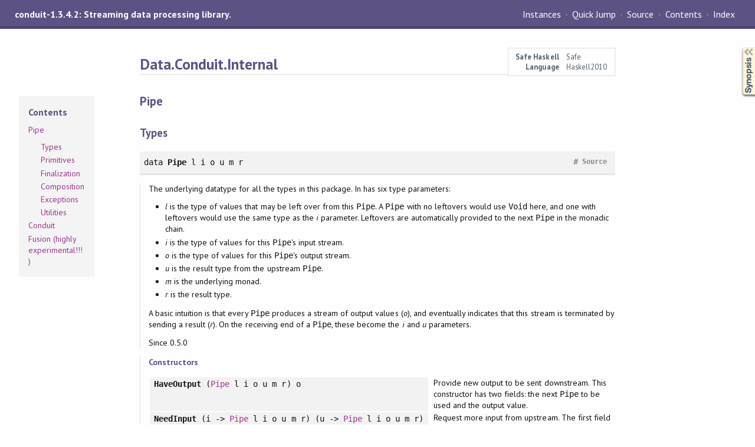

--- FILE ---
content_type: text/html; charset=utf-8
request_url: https://hackage-origin.haskell.org/package/conduit-1.3.4.2/docs/Data-Conduit-Internal.html
body_size: 24835
content:
<!DOCTYPE html PUBLIC "-//W3C//DTD XHTML 1.0 Transitional//EN" "http://www.w3.org/TR/xhtml1/DTD/xhtml1-transitional.dtd"><html xmlns="http://www.w3.org/1999/xhtml"><head><style type="text/css">#synopsis details:not([open]) > ul { visibility: hidden; }</style><meta http-equiv="Content-Type" content="text/html; charset=UTF-8" /><meta name="viewport" content="width=device-width, initial-scale=1" /><title>Data.Conduit.Internal</title><link href="linuwial.css" rel="stylesheet" type="text/css" title="Linuwial" /><link rel="stylesheet" type="text/css" href="quick-jump.css" /><link rel="stylesheet" type="text/css" href="https://fonts.googleapis.com/css?family=PT+Sans:400,400i,700" /><script src="haddock-bundle.min.js" async="async" type="text/javascript"></script><script type="text/x-mathjax-config">MathJax.Hub.Config({ tex2jax: { processClass: "mathjax", ignoreClass: ".*" } });</script><script src="https://cdnjs.cloudflare.com/ajax/libs/mathjax/2.7.5/MathJax.js?config=TeX-AMS-MML_HTMLorMML" type="text/javascript"></script></head><body><div id="package-header"><span class="caption">conduit-1.3.4.2: Streaming data processing library.</span><ul class="links" id="page-menu"><li><a href="src/Data.Conduit.Internal.html">Source</a></li><li><a href="/package/conduit-1.3.4.2">Contents</a></li><li><a href="doc-index.html">Index</a></li></ul></div><div id="content"><div id="module-header"><table class="info"><tr><th>Safe Haskell</th><td>Safe</td></tr><tr><th>Language</th><td>Haskell2010</td></tr></table><p class="caption">Data.Conduit.Internal</p></div><div id="table-of-contents"><div id="contents-list"><p class="caption" onclick="window.scrollTo(0,0)">Contents</p><ul><li><a href="#g:1">Pipe</a><ul><li><a href="#g:2">Types</a></li><li><a href="#g:3">Primitives</a></li><li><a href="#g:4">Finalization</a></li><li><a href="#g:5">Composition</a></li><li><a href="#g:6">Exceptions</a></li><li><a href="#g:7">Utilities</a></li></ul></li><li><a href="#g:8">Conduit</a></li><li><a href="#g:9">Fusion (highly experimental!!!)</a></li></ul></div></div><div id="synopsis"><details id="syn"><summary>Synopsis</summary><ul class="details-toggle" data-details-id="syn"><li class="src short"><span class="keyword">data</span> <a href="#t:Pipe">Pipe</a> l i o u m r<ul class="subs"><li>= <a href="#v:HaveOutput">HaveOutput</a> (<a href="Data-Conduit-Internal.html#t:Pipe" title="Data.Conduit.Internal">Pipe</a> l i o u m r) o</li><li>| <a href="#v:NeedInput">NeedInput</a> (i -&gt; <a href="Data-Conduit-Internal.html#t:Pipe" title="Data.Conduit.Internal">Pipe</a> l i o u m r) (u -&gt; <a href="Data-Conduit-Internal.html#t:Pipe" title="Data.Conduit.Internal">Pipe</a> l i o u m r)</li><li>| <a href="#v:Done">Done</a> r</li><li>| <a href="#v:PipeM">PipeM</a> (m (<a href="Data-Conduit-Internal.html#t:Pipe" title="Data.Conduit.Internal">Pipe</a> l i o u m r))</li><li>| <a href="#v:Leftover">Leftover</a> (<a href="Data-Conduit-Internal.html#t:Pipe" title="Data.Conduit.Internal">Pipe</a> l i o u m r) l</li></ul></li><li class="src short"><a href="#v:await">await</a> :: <a href="Data-Conduit-Internal.html#t:Pipe" title="Data.Conduit.Internal">Pipe</a> l i o u m (<a href="/package/base-4.14.1.0/docs/Data-Maybe.html#t:Maybe" title="Data.Maybe">Maybe</a> i)</li><li class="src short"><a href="#v:awaitE">awaitE</a> :: <a href="Data-Conduit-Internal.html#t:Pipe" title="Data.Conduit.Internal">Pipe</a> l i o u m (<a href="/package/base-4.14.1.0/docs/Data-Either.html#t:Either" title="Data.Either">Either</a> u i)</li><li class="src short"><a href="#v:awaitForever">awaitForever</a> :: <a href="/package/base-4.14.1.0/docs/Control-Monad.html#t:Monad" title="Control.Monad">Monad</a> m =&gt; (i -&gt; <a href="Data-Conduit-Internal.html#t:Pipe" title="Data.Conduit.Internal">Pipe</a> l i o r m r') -&gt; <a href="Data-Conduit-Internal.html#t:Pipe" title="Data.Conduit.Internal">Pipe</a> l i o r m r</li><li class="src short"><a href="#v:yield">yield</a> :: <a href="/package/base-4.14.1.0/docs/Control-Monad.html#t:Monad" title="Control.Monad">Monad</a> m =&gt; o -&gt; <a href="Data-Conduit-Internal.html#t:Pipe" title="Data.Conduit.Internal">Pipe</a> l i o u m ()</li><li class="src short"><a href="#v:yieldM">yieldM</a> :: <a href="/package/base-4.14.1.0/docs/Control-Monad.html#t:Monad" title="Control.Monad">Monad</a> m =&gt; m o -&gt; <a href="Data-Conduit-Internal.html#t:Pipe" title="Data.Conduit.Internal">Pipe</a> l i o u m ()</li><li class="src short"><a href="#v:leftover">leftover</a> :: l -&gt; <a href="Data-Conduit-Internal.html#t:Pipe" title="Data.Conduit.Internal">Pipe</a> l i o u m ()</li><li class="src short"><a href="#v:unconsM">unconsM</a> :: <a href="/package/base-4.14.1.0/docs/Control-Monad.html#t:Monad" title="Control.Monad">Monad</a> m =&gt; <a href="Data-Conduit-Internal.html#t:Pipe" title="Data.Conduit.Internal">Pipe</a> <a href="Data-Conduit.html#t:Void" title="Data.Conduit">Void</a> () o () m () -&gt; m (<a href="/package/base-4.14.1.0/docs/Data-Maybe.html#t:Maybe" title="Data.Maybe">Maybe</a> (o, <a href="Data-Conduit-Internal.html#t:Pipe" title="Data.Conduit.Internal">Pipe</a> <a href="Data-Conduit.html#t:Void" title="Data.Conduit">Void</a> () o () m ()))</li><li class="src short"><a href="#v:unconsEitherM">unconsEitherM</a> :: <a href="/package/base-4.14.1.0/docs/Control-Monad.html#t:Monad" title="Control.Monad">Monad</a> m =&gt; <a href="Data-Conduit-Internal.html#t:Pipe" title="Data.Conduit.Internal">Pipe</a> <a href="Data-Conduit.html#t:Void" title="Data.Conduit">Void</a> () o () m r -&gt; m (<a href="/package/base-4.14.1.0/docs/Data-Either.html#t:Either" title="Data.Either">Either</a> r (o, <a href="Data-Conduit-Internal.html#t:Pipe" title="Data.Conduit.Internal">Pipe</a> <a href="Data-Conduit.html#t:Void" title="Data.Conduit">Void</a> () o () m r))</li><li class="src short"><a href="#v:bracketP">bracketP</a> :: <a href="Conduit.html#t:MonadResource" title="Conduit">MonadResource</a> m =&gt; <a href="/package/base-4.14.1.0/docs/System-IO.html#t:IO" title="System.IO">IO</a> a -&gt; (a -&gt; <a href="/package/base-4.14.1.0/docs/System-IO.html#t:IO" title="System.IO">IO</a> ()) -&gt; (a -&gt; <a href="Data-Conduit-Internal.html#t:Pipe" title="Data.Conduit.Internal">Pipe</a> l i o u m r) -&gt; <a href="Data-Conduit-Internal.html#t:Pipe" title="Data.Conduit.Internal">Pipe</a> l i o u m r</li><li class="src short"><a href="#v:idP">idP</a> :: <a href="/package/base-4.14.1.0/docs/Control-Monad.html#t:Monad" title="Control.Monad">Monad</a> m =&gt; <a href="Data-Conduit-Internal.html#t:Pipe" title="Data.Conduit.Internal">Pipe</a> l a a r m r</li><li class="src short"><a href="#v:pipe">pipe</a> :: <a href="/package/base-4.14.1.0/docs/Control-Monad.html#t:Monad" title="Control.Monad">Monad</a> m =&gt; <a href="Data-Conduit-Internal.html#t:Pipe" title="Data.Conduit.Internal">Pipe</a> l a b r0 m r1 -&gt; <a href="Data-Conduit-Internal.html#t:Pipe" title="Data.Conduit.Internal">Pipe</a> <a href="Data-Conduit.html#t:Void" title="Data.Conduit">Void</a> b c r1 m r2 -&gt; <a href="Data-Conduit-Internal.html#t:Pipe" title="Data.Conduit.Internal">Pipe</a> l a c r0 m r2</li><li class="src short"><a href="#v:pipeL">pipeL</a> :: <a href="/package/base-4.14.1.0/docs/Control-Monad.html#t:Monad" title="Control.Monad">Monad</a> m =&gt; <a href="Data-Conduit-Internal.html#t:Pipe" title="Data.Conduit.Internal">Pipe</a> l a b r0 m r1 -&gt; <a href="Data-Conduit-Internal.html#t:Pipe" title="Data.Conduit.Internal">Pipe</a> b b c r1 m r2 -&gt; <a href="Data-Conduit-Internal.html#t:Pipe" title="Data.Conduit.Internal">Pipe</a> l a c r0 m r2</li><li class="src short"><a href="#v:runPipe">runPipe</a> :: <a href="/package/base-4.14.1.0/docs/Control-Monad.html#t:Monad" title="Control.Monad">Monad</a> m =&gt; <a href="Data-Conduit-Internal.html#t:Pipe" title="Data.Conduit.Internal">Pipe</a> <a href="Data-Conduit.html#t:Void" title="Data.Conduit">Void</a> () <a href="Data-Conduit.html#t:Void" title="Data.Conduit">Void</a> () m r -&gt; m r</li><li class="src short"><a href="#v:injectLeftovers">injectLeftovers</a> :: <a href="/package/base-4.14.1.0/docs/Control-Monad.html#t:Monad" title="Control.Monad">Monad</a> m =&gt; <a href="Data-Conduit-Internal.html#t:Pipe" title="Data.Conduit.Internal">Pipe</a> i i o u m r -&gt; <a href="Data-Conduit-Internal.html#t:Pipe" title="Data.Conduit.Internal">Pipe</a> l i o u m r</li><li class="src short"><a href="#v:-62--43--62-">(&gt;+&gt;)</a> :: <a href="/package/base-4.14.1.0/docs/Control-Monad.html#t:Monad" title="Control.Monad">Monad</a> m =&gt; <a href="Data-Conduit-Internal.html#t:Pipe" title="Data.Conduit.Internal">Pipe</a> l a b r0 m r1 -&gt; <a href="Data-Conduit-Internal.html#t:Pipe" title="Data.Conduit.Internal">Pipe</a> <a href="Data-Conduit.html#t:Void" title="Data.Conduit">Void</a> b c r1 m r2 -&gt; <a href="Data-Conduit-Internal.html#t:Pipe" title="Data.Conduit.Internal">Pipe</a> l a c r0 m r2</li><li class="src short"><a href="#v:-60--43--60-">(&lt;+&lt;)</a> :: <a href="/package/base-4.14.1.0/docs/Control-Monad.html#t:Monad" title="Control.Monad">Monad</a> m =&gt; <a href="Data-Conduit-Internal.html#t:Pipe" title="Data.Conduit.Internal">Pipe</a> <a href="Data-Conduit.html#t:Void" title="Data.Conduit">Void</a> b c r1 m r2 -&gt; <a href="Data-Conduit-Internal.html#t:Pipe" title="Data.Conduit.Internal">Pipe</a> l a b r0 m r1 -&gt; <a href="Data-Conduit-Internal.html#t:Pipe" title="Data.Conduit.Internal">Pipe</a> l a c r0 m r2</li><li class="src short"><a href="#v:catchP">catchP</a> :: (<a href="Conduit.html#t:MonadUnliftIO" title="Conduit">MonadUnliftIO</a> m, <a href="/package/base-4.14.1.0/docs/Control-Exception-Base.html#t:Exception" title="Control.Exception.Base">Exception</a> e) =&gt; <a href="Data-Conduit-Internal.html#t:Pipe" title="Data.Conduit.Internal">Pipe</a> l i o u m r -&gt; (e -&gt; <a href="Data-Conduit-Internal.html#t:Pipe" title="Data.Conduit.Internal">Pipe</a> l i o u m r) -&gt; <a href="Data-Conduit-Internal.html#t:Pipe" title="Data.Conduit.Internal">Pipe</a> l i o u m r</li><li class="src short"><a href="#v:handleP">handleP</a> :: (<a href="Conduit.html#t:MonadUnliftIO" title="Conduit">MonadUnliftIO</a> m, <a href="/package/base-4.14.1.0/docs/Control-Exception-Base.html#t:Exception" title="Control.Exception.Base">Exception</a> e) =&gt; (e -&gt; <a href="Data-Conduit-Internal.html#t:Pipe" title="Data.Conduit.Internal">Pipe</a> l i o u m r) -&gt; <a href="Data-Conduit-Internal.html#t:Pipe" title="Data.Conduit.Internal">Pipe</a> l i o u m r -&gt; <a href="Data-Conduit-Internal.html#t:Pipe" title="Data.Conduit.Internal">Pipe</a> l i o u m r</li><li class="src short"><a href="#v:tryP">tryP</a> :: (<a href="Conduit.html#t:MonadUnliftIO" title="Conduit">MonadUnliftIO</a> m, <a href="/package/base-4.14.1.0/docs/Control-Exception-Base.html#t:Exception" title="Control.Exception.Base">Exception</a> e) =&gt; <a href="Data-Conduit-Internal.html#t:Pipe" title="Data.Conduit.Internal">Pipe</a> l i o u m r -&gt; <a href="Data-Conduit-Internal.html#t:Pipe" title="Data.Conduit.Internal">Pipe</a> l i o u m (<a href="/package/base-4.14.1.0/docs/Data-Either.html#t:Either" title="Data.Either">Either</a> e r)</li><li class="src short"><a href="#v:transPipe">transPipe</a> :: <a href="/package/base-4.14.1.0/docs/Control-Monad.html#t:Monad" title="Control.Monad">Monad</a> m =&gt; (<span class="keyword">forall</span> a. m a -&gt; n a) -&gt; <a href="Data-Conduit-Internal.html#t:Pipe" title="Data.Conduit.Internal">Pipe</a> l i o u m r -&gt; <a href="Data-Conduit-Internal.html#t:Pipe" title="Data.Conduit.Internal">Pipe</a> l i o u n r</li><li class="src short"><a href="#v:mapOutput">mapOutput</a> :: <a href="/package/base-4.14.1.0/docs/Control-Monad.html#t:Monad" title="Control.Monad">Monad</a> m =&gt; (o1 -&gt; o2) -&gt; <a href="Data-Conduit-Internal.html#t:Pipe" title="Data.Conduit.Internal">Pipe</a> l i o1 u m r -&gt; <a href="Data-Conduit-Internal.html#t:Pipe" title="Data.Conduit.Internal">Pipe</a> l i o2 u m r</li><li class="src short"><a href="#v:mapOutputMaybe">mapOutputMaybe</a> :: <a href="/package/base-4.14.1.0/docs/Control-Monad.html#t:Monad" title="Control.Monad">Monad</a> m =&gt; (o1 -&gt; <a href="/package/base-4.14.1.0/docs/Data-Maybe.html#t:Maybe" title="Data.Maybe">Maybe</a> o2) -&gt; <a href="Data-Conduit-Internal.html#t:Pipe" title="Data.Conduit.Internal">Pipe</a> l i o1 u m r -&gt; <a href="Data-Conduit-Internal.html#t:Pipe" title="Data.Conduit.Internal">Pipe</a> l i o2 u m r</li><li class="src short"><a href="#v:mapInput">mapInput</a> :: <a href="/package/base-4.14.1.0/docs/Control-Monad.html#t:Monad" title="Control.Monad">Monad</a> m =&gt; (i1 -&gt; i2) -&gt; (l2 -&gt; <a href="/package/base-4.14.1.0/docs/Data-Maybe.html#t:Maybe" title="Data.Maybe">Maybe</a> l1) -&gt; <a href="Data-Conduit-Internal.html#t:Pipe" title="Data.Conduit.Internal">Pipe</a> l2 i2 o u m r -&gt; <a href="Data-Conduit-Internal.html#t:Pipe" title="Data.Conduit.Internal">Pipe</a> l1 i1 o u m r</li><li class="src short"><a href="#v:sourceList">sourceList</a> :: <a href="/package/base-4.14.1.0/docs/Control-Monad.html#t:Monad" title="Control.Monad">Monad</a> m =&gt; [a] -&gt; <a href="Data-Conduit-Internal.html#t:Pipe" title="Data.Conduit.Internal">Pipe</a> l i a u m ()</li><li class="src short"><a href="#v:withUpstream">withUpstream</a> :: <a href="/package/base-4.14.1.0/docs/Control-Monad.html#t:Monad" title="Control.Monad">Monad</a> m =&gt; <a href="Data-Conduit-Internal.html#t:Pipe" title="Data.Conduit.Internal">Pipe</a> l i o u m r -&gt; <a href="Data-Conduit-Internal.html#t:Pipe" title="Data.Conduit.Internal">Pipe</a> l i o u m (u, r)</li><li class="src short"><a href="#v:enumFromTo">enumFromTo</a> :: (<a href="/package/base-4.14.1.0/docs/Prelude.html#t:Enum" title="Prelude">Enum</a> o, <a href="/package/base-4.14.1.0/docs/Data-Eq.html#t:Eq" title="Data.Eq">Eq</a> o, <a href="/package/base-4.14.1.0/docs/Control-Monad.html#t:Monad" title="Control.Monad">Monad</a> m) =&gt; o -&gt; o -&gt; <a href="Data-Conduit-Internal.html#t:Pipe" title="Data.Conduit.Internal">Pipe</a> l i o u m ()</li><li class="src short"><a href="#v:generalizeUpstream">generalizeUpstream</a> :: <a href="/package/base-4.14.1.0/docs/Control-Monad.html#t:Monad" title="Control.Monad">Monad</a> m =&gt; <a href="Data-Conduit-Internal.html#t:Pipe" title="Data.Conduit.Internal">Pipe</a> l i o () m r -&gt; <a href="Data-Conduit-Internal.html#t:Pipe" title="Data.Conduit.Internal">Pipe</a> l i o u m r</li><li class="src short"><span class="keyword">newtype</span> <a href="#t:ZipConduit">ZipConduit</a> i o m r = <a href="#v:ZipConduit">ZipConduit</a> {<ul class="subs"><li><a href="#v:getZipConduit">getZipConduit</a> :: <a href="Data-Conduit-Internal.html#t:ConduitT" title="Data.Conduit.Internal">ConduitT</a> i o m r</li></ul>}</li><li class="src short"><span class="keyword">newtype</span> <a href="#t:ZipSink">ZipSink</a> i m r = <a href="#v:ZipSink">ZipSink</a> {<ul class="subs"><li><a href="#v:getZipSink">getZipSink</a> :: <a href="Data-Conduit-Internal.html#t:Sink" title="Data.Conduit.Internal">Sink</a> i m r</li></ul>}</li><li class="src short"><span class="keyword">newtype</span> <a href="#t:ZipSource">ZipSource</a> m o = <a href="#v:ZipSource">ZipSource</a> {<ul class="subs"><li><a href="#v:getZipSource">getZipSource</a> :: <a href="Data-Conduit-Internal.html#t:Source" title="Data.Conduit.Internal">Source</a> m o</li></ul>}</li><li class="src short"><span class="keyword">data</span> <a href="#t:Flush">Flush</a> a<ul class="subs"><li>= <a href="#v:Chunk">Chunk</a> a</li><li>| <a href="#v:Flush">Flush</a></li></ul></li><li class="src short"><span class="keyword">type</span> <a href="#t:Conduit">Conduit</a> i m o = <a href="Data-Conduit-Internal.html#t:ConduitT" title="Data.Conduit.Internal">ConduitT</a> i o m ()</li><li class="src short"><span class="keyword">type</span> <a href="#t:Consumer">Consumer</a> i m r = <span class="keyword">forall</span> o. <a href="Data-Conduit-Internal.html#t:ConduitT" title="Data.Conduit.Internal">ConduitT</a> i o m r</li><li class="src short"><span class="keyword">type</span> <a href="#t:Sink">Sink</a> i = <a href="Data-Conduit-Internal.html#t:ConduitT" title="Data.Conduit.Internal">ConduitT</a> i <a href="Data-Conduit.html#t:Void" title="Data.Conduit">Void</a></li><li class="src short"><span class="keyword">type</span> <a href="#t:Producer">Producer</a> m o = <span class="keyword">forall</span> i. <a href="Data-Conduit-Internal.html#t:ConduitT" title="Data.Conduit.Internal">ConduitT</a> i o m ()</li><li class="src short"><span class="keyword">type</span> <a href="#t:Source">Source</a> m o = <a href="Data-Conduit-Internal.html#t:ConduitT" title="Data.Conduit.Internal">ConduitT</a> () o m ()</li><li class="src short"><span class="keyword">type</span> <a href="#t:ConduitM">ConduitM</a> = <a href="Data-Conduit-Internal.html#t:ConduitT" title="Data.Conduit.Internal">ConduitT</a></li><li class="src short"><span class="keyword">newtype</span> <a href="#t:SealedConduitT">SealedConduitT</a> i o m r = <a href="#v:SealedConduitT">SealedConduitT</a> (<a href="Data-Conduit-Internal.html#t:Pipe" title="Data.Conduit.Internal">Pipe</a> i i o () m r)</li><li class="src short"><span class="keyword">newtype</span> <a href="#t:ConduitT">ConduitT</a> i o m r = <a href="#v:ConduitT">ConduitT</a> {<ul class="subs"><li><a href="#v:unConduitT">unConduitT</a> :: <span class="keyword">forall</span> b. (r -&gt; <a href="Data-Conduit-Internal.html#t:Pipe" title="Data.Conduit.Internal">Pipe</a> i i o () m b) -&gt; <a href="Data-Conduit-Internal.html#t:Pipe" title="Data.Conduit.Internal">Pipe</a> i i o () m b</li></ul>}</li><li class="src short"><a href="#v:sealConduitT">sealConduitT</a> :: <a href="Data-Conduit-Internal.html#t:ConduitT" title="Data.Conduit.Internal">ConduitT</a> i o m r -&gt; <a href="Data-Conduit-Internal.html#t:SealedConduitT" title="Data.Conduit.Internal">SealedConduitT</a> i o m r</li><li class="src short"><a href="#v:unsealConduitT">unsealConduitT</a> :: <a href="/package/base-4.14.1.0/docs/Control-Monad.html#t:Monad" title="Control.Monad">Monad</a> m =&gt; <a href="Data-Conduit-Internal.html#t:SealedConduitT" title="Data.Conduit.Internal">SealedConduitT</a> i o m r -&gt; <a href="Data-Conduit-Internal.html#t:ConduitT" title="Data.Conduit.Internal">ConduitT</a> i o m r</li><li class="src short"><a href="#v:connectResume">connectResume</a> :: <a href="/package/base-4.14.1.0/docs/Control-Monad.html#t:Monad" title="Control.Monad">Monad</a> m =&gt; <a href="Data-Conduit-Internal.html#t:SealedConduitT" title="Data.Conduit.Internal">SealedConduitT</a> () a m () -&gt; <a href="Data-Conduit-Internal.html#t:ConduitT" title="Data.Conduit.Internal">ConduitT</a> a <a href="Data-Conduit.html#t:Void" title="Data.Conduit">Void</a> m r -&gt; m (<a href="Data-Conduit-Internal.html#t:SealedConduitT" title="Data.Conduit.Internal">SealedConduitT</a> () a m (), r)</li><li class="src short"><a href="#v:sourceToPipe">sourceToPipe</a> :: <a href="/package/base-4.14.1.0/docs/Control-Monad.html#t:Monad" title="Control.Monad">Monad</a> m =&gt; <a href="Data-Conduit-Internal.html#t:Source" title="Data.Conduit.Internal">Source</a> m o -&gt; <a href="Data-Conduit-Internal.html#t:Pipe" title="Data.Conduit.Internal">Pipe</a> l i o u m ()</li><li class="src short"><a href="#v:sinkToPipe">sinkToPipe</a> :: <a href="/package/base-4.14.1.0/docs/Control-Monad.html#t:Monad" title="Control.Monad">Monad</a> m =&gt; <a href="Data-Conduit-Internal.html#t:Sink" title="Data.Conduit.Internal">Sink</a> i m r -&gt; <a href="Data-Conduit-Internal.html#t:Pipe" title="Data.Conduit.Internal">Pipe</a> l i o u m r</li><li class="src short"><a href="#v:conduitToPipe">conduitToPipe</a> :: <a href="/package/base-4.14.1.0/docs/Control-Monad.html#t:Monad" title="Control.Monad">Monad</a> m =&gt; <a href="Data-Conduit-Internal.html#t:Conduit" title="Data.Conduit.Internal">Conduit</a> i m o -&gt; <a href="Data-Conduit-Internal.html#t:Pipe" title="Data.Conduit.Internal">Pipe</a> l i o u m ()</li><li class="src short"><a href="#v:toProducer">toProducer</a> :: <a href="/package/base-4.14.1.0/docs/Control-Monad.html#t:Monad" title="Control.Monad">Monad</a> m =&gt; <a href="Data-Conduit-Internal.html#t:Source" title="Data.Conduit.Internal">Source</a> m a -&gt; <a href="Data-Conduit-Internal.html#t:ConduitT" title="Data.Conduit.Internal">ConduitT</a> i a m ()</li><li class="src short"><a href="#v:toConsumer">toConsumer</a> :: <a href="/package/base-4.14.1.0/docs/Control-Monad.html#t:Monad" title="Control.Monad">Monad</a> m =&gt; <a href="Data-Conduit-Internal.html#t:Sink" title="Data.Conduit.Internal">Sink</a> a m b -&gt; <a href="Data-Conduit-Internal.html#t:Consumer" title="Data.Conduit.Internal">Consumer</a> a m b</li><li class="src short"><a href="#v:catchC">catchC</a> :: (<a href="Conduit.html#t:MonadUnliftIO" title="Conduit">MonadUnliftIO</a> m, <a href="/package/base-4.14.1.0/docs/Control-Exception-Base.html#t:Exception" title="Control.Exception.Base">Exception</a> e) =&gt; <a href="Data-Conduit-Internal.html#t:ConduitT" title="Data.Conduit.Internal">ConduitT</a> i o m r -&gt; (e -&gt; <a href="Data-Conduit-Internal.html#t:ConduitT" title="Data.Conduit.Internal">ConduitT</a> i o m r) -&gt; <a href="Data-Conduit-Internal.html#t:ConduitT" title="Data.Conduit.Internal">ConduitT</a> i o m r</li><li class="src short"><a href="#v:handleC">handleC</a> :: (<a href="Conduit.html#t:MonadUnliftIO" title="Conduit">MonadUnliftIO</a> m, <a href="/package/base-4.14.1.0/docs/Control-Exception-Base.html#t:Exception" title="Control.Exception.Base">Exception</a> e) =&gt; (e -&gt; <a href="Data-Conduit-Internal.html#t:ConduitT" title="Data.Conduit.Internal">ConduitT</a> i o m r) -&gt; <a href="Data-Conduit-Internal.html#t:ConduitT" title="Data.Conduit.Internal">ConduitT</a> i o m r -&gt; <a href="Data-Conduit-Internal.html#t:ConduitT" title="Data.Conduit.Internal">ConduitT</a> i o m r</li><li class="src short"><a href="#v:tryC">tryC</a> :: (<a href="Conduit.html#t:MonadUnliftIO" title="Conduit">MonadUnliftIO</a> m, <a href="/package/base-4.14.1.0/docs/Control-Exception-Base.html#t:Exception" title="Control.Exception.Base">Exception</a> e) =&gt; <a href="Data-Conduit-Internal.html#t:ConduitT" title="Data.Conduit.Internal">ConduitT</a> i o m r -&gt; <a href="Data-Conduit-Internal.html#t:ConduitT" title="Data.Conduit.Internal">ConduitT</a> i o m (<a href="/package/base-4.14.1.0/docs/Data-Either.html#t:Either" title="Data.Either">Either</a> e r)</li><li class="src short"><a href="#v:zipSinks">zipSinks</a> :: <a href="/package/base-4.14.1.0/docs/Control-Monad.html#t:Monad" title="Control.Monad">Monad</a> m =&gt; <a href="Data-Conduit-Internal.html#t:Sink" title="Data.Conduit.Internal">Sink</a> i m r -&gt; <a href="Data-Conduit-Internal.html#t:Sink" title="Data.Conduit.Internal">Sink</a> i m r' -&gt; <a href="Data-Conduit-Internal.html#t:Sink" title="Data.Conduit.Internal">Sink</a> i m (r, r')</li><li class="src short"><a href="#v:zipSources">zipSources</a> :: <a href="/package/base-4.14.1.0/docs/Control-Monad.html#t:Monad" title="Control.Monad">Monad</a> m =&gt; <a href="Data-Conduit-Internal.html#t:Source" title="Data.Conduit.Internal">Source</a> m a -&gt; <a href="Data-Conduit-Internal.html#t:Source" title="Data.Conduit.Internal">Source</a> m b -&gt; <a href="Data-Conduit-Internal.html#t:Source" title="Data.Conduit.Internal">Source</a> m (a, b)</li><li class="src short"><a href="#v:zipSourcesApp">zipSourcesApp</a> :: <a href="/package/base-4.14.1.0/docs/Control-Monad.html#t:Monad" title="Control.Monad">Monad</a> m =&gt; <a href="Data-Conduit-Internal.html#t:Source" title="Data.Conduit.Internal">Source</a> m (a -&gt; b) -&gt; <a href="Data-Conduit-Internal.html#t:Source" title="Data.Conduit.Internal">Source</a> m a -&gt; <a href="Data-Conduit-Internal.html#t:Source" title="Data.Conduit.Internal">Source</a> m b</li><li class="src short"><a href="#v:zipConduitApp">zipConduitApp</a> :: <a href="/package/base-4.14.1.0/docs/Control-Monad.html#t:Monad" title="Control.Monad">Monad</a> m =&gt; <a href="Data-Conduit-Internal.html#t:ConduitT" title="Data.Conduit.Internal">ConduitT</a> i o m (x -&gt; y) -&gt; <a href="Data-Conduit-Internal.html#t:ConduitT" title="Data.Conduit.Internal">ConduitT</a> i o m x -&gt; <a href="Data-Conduit-Internal.html#t:ConduitT" title="Data.Conduit.Internal">ConduitT</a> i o m y</li><li class="src short"><a href="#v:fuseReturnLeftovers">fuseReturnLeftovers</a> :: <a href="/package/base-4.14.1.0/docs/Control-Monad.html#t:Monad" title="Control.Monad">Monad</a> m =&gt; <a href="Data-Conduit-Internal.html#t:ConduitT" title="Data.Conduit.Internal">ConduitT</a> a b m () -&gt; <a href="Data-Conduit-Internal.html#t:ConduitT" title="Data.Conduit.Internal">ConduitT</a> b c m r -&gt; <a href="Data-Conduit-Internal.html#t:ConduitT" title="Data.Conduit.Internal">ConduitT</a> a c m (r, [b])</li><li class="src short"><a href="#v:fuseLeftovers">fuseLeftovers</a> :: <a href="/package/base-4.14.1.0/docs/Control-Monad.html#t:Monad" title="Control.Monad">Monad</a> m =&gt; ([b] -&gt; [a]) -&gt; <a href="Data-Conduit-Internal.html#t:ConduitT" title="Data.Conduit.Internal">ConduitT</a> a b m () -&gt; <a href="Data-Conduit-Internal.html#t:ConduitT" title="Data.Conduit.Internal">ConduitT</a> b c m r -&gt; <a href="Data-Conduit-Internal.html#t:ConduitT" title="Data.Conduit.Internal">ConduitT</a> a c m r</li><li class="src short"><a href="#v:connectResumeConduit">connectResumeConduit</a> :: <a href="/package/base-4.14.1.0/docs/Control-Monad.html#t:Monad" title="Control.Monad">Monad</a> m =&gt; <a href="Data-Conduit-Internal.html#t:SealedConduitT" title="Data.Conduit.Internal">SealedConduitT</a> i o m () -&gt; <a href="Data-Conduit-Internal.html#t:ConduitT" title="Data.Conduit.Internal">ConduitT</a> o <a href="Data-Conduit.html#t:Void" title="Data.Conduit">Void</a> m r -&gt; <a href="Data-Conduit-Internal.html#t:ConduitT" title="Data.Conduit.Internal">ConduitT</a> i <a href="Data-Conduit.html#t:Void" title="Data.Conduit">Void</a> m (<a href="Data-Conduit-Internal.html#t:SealedConduitT" title="Data.Conduit.Internal">SealedConduitT</a> i o m (), r)</li><li class="src short"><a href="#v:mergeSource">mergeSource</a> :: <a href="/package/base-4.14.1.0/docs/Control-Monad.html#t:Monad" title="Control.Monad">Monad</a> m =&gt; <a href="Data-Conduit-Internal.html#t:Source" title="Data.Conduit.Internal">Source</a> m i -&gt; <a href="Data-Conduit-Internal.html#t:Conduit" title="Data.Conduit.Internal">Conduit</a> a m (i, a)</li><li class="src short"><a href="#v:passthroughSink">passthroughSink</a> :: <a href="/package/base-4.14.1.0/docs/Control-Monad.html#t:Monad" title="Control.Monad">Monad</a> m =&gt; <a href="Data-Conduit-Internal.html#t:Sink" title="Data.Conduit.Internal">Sink</a> i m r -&gt; (r -&gt; m ()) -&gt; <a href="Data-Conduit-Internal.html#t:Conduit" title="Data.Conduit.Internal">Conduit</a> i m i</li><li class="src short"><a href="#v:sourceToList">sourceToList</a> :: <a href="/package/base-4.14.1.0/docs/Control-Monad.html#t:Monad" title="Control.Monad">Monad</a> m =&gt; <a href="Data-Conduit-Internal.html#t:Source" title="Data.Conduit.Internal">Source</a> m a -&gt; m [a]</li><li class="src short"><a href="#v:connect">connect</a> :: <a href="/package/base-4.14.1.0/docs/Control-Monad.html#t:Monad" title="Control.Monad">Monad</a> m =&gt; <a href="Data-Conduit-Internal.html#t:ConduitT" title="Data.Conduit.Internal">ConduitT</a> () a m () -&gt; <a href="Data-Conduit-Internal.html#t:ConduitT" title="Data.Conduit.Internal">ConduitT</a> a <a href="Data-Conduit.html#t:Void" title="Data.Conduit">Void</a> m r -&gt; m r</li><li class="src short"><a href="#v:fuse">fuse</a> :: <a href="/package/base-4.14.1.0/docs/Control-Monad.html#t:Monad" title="Control.Monad">Monad</a> m =&gt; <a href="Data-Conduit-Internal.html#t:Conduit" title="Data.Conduit.Internal">Conduit</a> a m b -&gt; <a href="Data-Conduit-Internal.html#t:ConduitM" title="Data.Conduit.Internal">ConduitM</a> b c m r -&gt; <a href="Data-Conduit-Internal.html#t:ConduitM" title="Data.Conduit.Internal">ConduitM</a> a c m r</li><li class="src short"><a href="#v:.-124-">(.|)</a> :: <a href="/package/base-4.14.1.0/docs/Control-Monad.html#t:Monad" title="Control.Monad">Monad</a> m =&gt; <a href="Data-Conduit-Internal.html#t:ConduitM" title="Data.Conduit.Internal">ConduitM</a> a b m () -&gt; <a href="Data-Conduit-Internal.html#t:ConduitM" title="Data.Conduit.Internal">ConduitM</a> b c m r -&gt; <a href="Data-Conduit-Internal.html#t:ConduitM" title="Data.Conduit.Internal">ConduitM</a> a c m r</li><li class="src short"><a href="#v:-36--36-">($$)</a> :: <a href="/package/base-4.14.1.0/docs/Control-Monad.html#t:Monad" title="Control.Monad">Monad</a> m =&gt; <a href="Data-Conduit-Internal.html#t:Source" title="Data.Conduit.Internal">Source</a> m a -&gt; <a href="Data-Conduit-Internal.html#t:Sink" title="Data.Conduit.Internal">Sink</a> a m b -&gt; m b</li><li class="src short"><a href="#v:-36--61-">($=)</a> :: <a href="/package/base-4.14.1.0/docs/Control-Monad.html#t:Monad" title="Control.Monad">Monad</a> m =&gt; <a href="Data-Conduit-Internal.html#t:Conduit" title="Data.Conduit.Internal">Conduit</a> a m b -&gt; <a href="Data-Conduit-Internal.html#t:ConduitT" title="Data.Conduit.Internal">ConduitT</a> b c m r -&gt; <a href="Data-Conduit-Internal.html#t:ConduitT" title="Data.Conduit.Internal">ConduitT</a> a c m r</li><li class="src short"><a href="#v:-61--36-">(=$)</a> :: <a href="/package/base-4.14.1.0/docs/Control-Monad.html#t:Monad" title="Control.Monad">Monad</a> m =&gt; <a href="Data-Conduit-Internal.html#t:Conduit" title="Data.Conduit.Internal">Conduit</a> a m b -&gt; <a href="Data-Conduit-Internal.html#t:ConduitT" title="Data.Conduit.Internal">ConduitT</a> b c m r -&gt; <a href="Data-Conduit-Internal.html#t:ConduitT" title="Data.Conduit.Internal">ConduitT</a> a c m r</li><li class="src short"><a href="#v:-61--36--61-">(=$=)</a> :: <a href="/package/base-4.14.1.0/docs/Control-Monad.html#t:Monad" title="Control.Monad">Monad</a> m =&gt; <a href="Data-Conduit-Internal.html#t:Conduit" title="Data.Conduit.Internal">Conduit</a> a m b -&gt; <a href="Data-Conduit-Internal.html#t:ConduitT" title="Data.Conduit.Internal">ConduitT</a> b c m r -&gt; <a href="Data-Conduit-Internal.html#t:ConduitT" title="Data.Conduit.Internal">ConduitT</a> a c m r</li><li class="src short"><a href="#v:runConduit">runConduit</a> :: <a href="/package/base-4.14.1.0/docs/Control-Monad.html#t:Monad" title="Control.Monad">Monad</a> m =&gt; <a href="Data-Conduit-Internal.html#t:ConduitT" title="Data.Conduit.Internal">ConduitT</a> () <a href="Data-Conduit.html#t:Void" title="Data.Conduit">Void</a> m r -&gt; m r</li><li class="src short"><a href="#v:-36--36--43-">($$+)</a> :: <a href="/package/base-4.14.1.0/docs/Control-Monad.html#t:Monad" title="Control.Monad">Monad</a> m =&gt; <a href="Data-Conduit-Internal.html#t:Source" title="Data.Conduit.Internal">Source</a> m a -&gt; <a href="Data-Conduit-Internal.html#t:Sink" title="Data.Conduit.Internal">Sink</a> a m b -&gt; m (<a href="Data-Conduit-Internal.html#t:SealedConduitT" title="Data.Conduit.Internal">SealedConduitT</a> () a m (), b)</li><li class="src short"><a href="#v:-36--36--43--43-">($$++)</a> :: <a href="/package/base-4.14.1.0/docs/Control-Monad.html#t:Monad" title="Control.Monad">Monad</a> m =&gt; <a href="Data-Conduit-Internal.html#t:SealedConduitT" title="Data.Conduit.Internal">SealedConduitT</a> () a m () -&gt; <a href="Data-Conduit-Internal.html#t:Sink" title="Data.Conduit.Internal">Sink</a> a m b -&gt; m (<a href="Data-Conduit-Internal.html#t:SealedConduitT" title="Data.Conduit.Internal">SealedConduitT</a> () a m (), b)</li><li class="src short"><a href="#v:-36--36--43--45-">($$+-)</a> :: <a href="/package/base-4.14.1.0/docs/Control-Monad.html#t:Monad" title="Control.Monad">Monad</a> m =&gt; <a href="Data-Conduit-Internal.html#t:SealedConduitT" title="Data.Conduit.Internal">SealedConduitT</a> () a m () -&gt; <a href="Data-Conduit-Internal.html#t:Sink" title="Data.Conduit.Internal">Sink</a> a m b -&gt; m b</li><li class="src short"><a href="#v:-36--61--43-">($=+)</a> :: <a href="/package/base-4.14.1.0/docs/Control-Monad.html#t:Monad" title="Control.Monad">Monad</a> m =&gt; <a href="Data-Conduit-Internal.html#t:SealedConduitT" title="Data.Conduit.Internal">SealedConduitT</a> () a m () -&gt; <a href="Data-Conduit-Internal.html#t:Conduit" title="Data.Conduit.Internal">Conduit</a> a m b -&gt; <a href="Data-Conduit-Internal.html#t:SealedConduitT" title="Data.Conduit.Internal">SealedConduitT</a> () b m ()</li><li class="src short"><a href="#v:sequenceSources">sequenceSources</a> :: (<a href="/package/base-4.14.1.0/docs/Data-Traversable.html#t:Traversable" title="Data.Traversable">Traversable</a> f, <a href="/package/base-4.14.1.0/docs/Control-Monad.html#t:Monad" title="Control.Monad">Monad</a> m) =&gt; f (<a href="Data-Conduit-Internal.html#t:Source" title="Data.Conduit.Internal">Source</a> m o) -&gt; <a href="Data-Conduit-Internal.html#t:Source" title="Data.Conduit.Internal">Source</a> m (f o)</li><li class="src short"><a href="#v:sequenceSinks">sequenceSinks</a> :: (<a href="/package/base-4.14.1.0/docs/Data-Traversable.html#t:Traversable" title="Data.Traversable">Traversable</a> f, <a href="/package/base-4.14.1.0/docs/Control-Monad.html#t:Monad" title="Control.Monad">Monad</a> m) =&gt; f (<a href="Data-Conduit-Internal.html#t:Sink" title="Data.Conduit.Internal">Sink</a> i m r) -&gt; <a href="Data-Conduit-Internal.html#t:Sink" title="Data.Conduit.Internal">Sink</a> i m (f r)</li><li class="src short"><a href="#v:-61--36--36--43-">(=$$+)</a> :: <a href="/package/base-4.14.1.0/docs/Control-Monad.html#t:Monad" title="Control.Monad">Monad</a> m =&gt; <a href="Data-Conduit-Internal.html#t:ConduitT" title="Data.Conduit.Internal">ConduitT</a> a b m () -&gt; <a href="Data-Conduit-Internal.html#t:ConduitT" title="Data.Conduit.Internal">ConduitT</a> b <a href="Data-Conduit.html#t:Void" title="Data.Conduit">Void</a> m r -&gt; <a href="Data-Conduit-Internal.html#t:ConduitT" title="Data.Conduit.Internal">ConduitT</a> a <a href="Data-Conduit.html#t:Void" title="Data.Conduit">Void</a> m (<a href="Data-Conduit-Internal.html#t:SealedConduitT" title="Data.Conduit.Internal">SealedConduitT</a> a b m (), r)</li><li class="src short"><a href="#v:-61--36--36--43--43-">(=$$++)</a> :: <a href="/package/base-4.14.1.0/docs/Control-Monad.html#t:Monad" title="Control.Monad">Monad</a> m =&gt; <a href="Data-Conduit-Internal.html#t:SealedConduitT" title="Data.Conduit.Internal">SealedConduitT</a> i o m () -&gt; <a href="Data-Conduit-Internal.html#t:ConduitT" title="Data.Conduit.Internal">ConduitT</a> o <a href="Data-Conduit.html#t:Void" title="Data.Conduit">Void</a> m r -&gt; <a href="Data-Conduit-Internal.html#t:ConduitT" title="Data.Conduit.Internal">ConduitT</a> i <a href="Data-Conduit.html#t:Void" title="Data.Conduit">Void</a> m (<a href="Data-Conduit-Internal.html#t:SealedConduitT" title="Data.Conduit.Internal">SealedConduitT</a> i o m (), r)</li><li class="src short"><a href="#v:-61--36--36--43--45-">(=$$+-)</a> :: <a href="/package/base-4.14.1.0/docs/Control-Monad.html#t:Monad" title="Control.Monad">Monad</a> m =&gt; <a href="Data-Conduit-Internal.html#t:SealedConduitT" title="Data.Conduit.Internal">SealedConduitT</a> i o m () -&gt; <a href="Data-Conduit-Internal.html#t:ConduitT" title="Data.Conduit.Internal">ConduitT</a> o <a href="Data-Conduit.html#t:Void" title="Data.Conduit">Void</a> m r -&gt; <a href="Data-Conduit-Internal.html#t:ConduitT" title="Data.Conduit.Internal">ConduitT</a> i <a href="Data-Conduit.html#t:Void" title="Data.Conduit">Void</a> m r</li><li class="src short"><a href="#v:sequenceConduits">sequenceConduits</a> :: (<a href="/package/base-4.14.1.0/docs/Data-Traversable.html#t:Traversable" title="Data.Traversable">Traversable</a> f, <a href="/package/base-4.14.1.0/docs/Control-Monad.html#t:Monad" title="Control.Monad">Monad</a> m) =&gt; f (<a href="Data-Conduit-Internal.html#t:ConduitT" title="Data.Conduit.Internal">ConduitT</a> i o m r) -&gt; <a href="Data-Conduit-Internal.html#t:ConduitT" title="Data.Conduit.Internal">ConduitT</a> i o m (f r)</li><li class="src short"><a href="#v:fuseBoth">fuseBoth</a> :: <a href="/package/base-4.14.1.0/docs/Control-Monad.html#t:Monad" title="Control.Monad">Monad</a> m =&gt; <a href="Data-Conduit-Internal.html#t:ConduitT" title="Data.Conduit.Internal">ConduitT</a> a b m r1 -&gt; <a href="Data-Conduit-Internal.html#t:ConduitT" title="Data.Conduit.Internal">ConduitT</a> b c m r2 -&gt; <a href="Data-Conduit-Internal.html#t:ConduitT" title="Data.Conduit.Internal">ConduitT</a> a c m (r1, r2)</li><li class="src short"><a href="#v:fuseBothMaybe">fuseBothMaybe</a> :: <a href="/package/base-4.14.1.0/docs/Control-Monad.html#t:Monad" title="Control.Monad">Monad</a> m =&gt; <a href="Data-Conduit-Internal.html#t:ConduitT" title="Data.Conduit.Internal">ConduitT</a> a b m r1 -&gt; <a href="Data-Conduit-Internal.html#t:ConduitT" title="Data.Conduit.Internal">ConduitT</a> b c m r2 -&gt; <a href="Data-Conduit-Internal.html#t:ConduitT" title="Data.Conduit.Internal">ConduitT</a> a c m (<a href="/package/base-4.14.1.0/docs/Data-Maybe.html#t:Maybe" title="Data.Maybe">Maybe</a> r1, r2)</li><li class="src short"><a href="#v:fuseUpstream">fuseUpstream</a> :: <a href="/package/base-4.14.1.0/docs/Control-Monad.html#t:Monad" title="Control.Monad">Monad</a> m =&gt; <a href="Data-Conduit-Internal.html#t:ConduitT" title="Data.Conduit.Internal">ConduitT</a> a b m r -&gt; <a href="Data-Conduit-Internal.html#t:Conduit" title="Data.Conduit.Internal">Conduit</a> b m c -&gt; <a href="Data-Conduit-Internal.html#t:ConduitT" title="Data.Conduit.Internal">ConduitT</a> a c m r</li><li class="src short"><a href="#v:runConduitPure">runConduitPure</a> :: <a href="Data-Conduit-Internal.html#t:ConduitT" title="Data.Conduit.Internal">ConduitT</a> () <a href="Data-Conduit.html#t:Void" title="Data.Conduit">Void</a> <a href="Conduit.html#t:Identity" title="Conduit">Identity</a> r -&gt; r</li><li class="src short"><a href="#v:runConduitRes">runConduitRes</a> :: <a href="Conduit.html#t:MonadUnliftIO" title="Conduit">MonadUnliftIO</a> m =&gt; <a href="Data-Conduit-Internal.html#t:ConduitT" title="Data.Conduit.Internal">ConduitT</a> () <a href="Data-Conduit.html#t:Void" title="Data.Conduit">Void</a> (<a href="Conduit.html#t:ResourceT" title="Conduit">ResourceT</a> m) r -&gt; m r</li><li class="src short">module <a href="Data-Conduit-Internal-Fusion.html">Data.Conduit.Internal.Fusion</a></li></ul></details></div><div id="interface"><a href="#g:1" id="g:1"><h1>Pipe</h1></a><a href="#g:2" id="g:2"><h2>Types</h2></a><div class="top"><p class="src"><span class="keyword">data</span> <a id="t:Pipe" class="def">Pipe</a> l i o u m r <a href="src/Data.Conduit.Internal.Pipe.html#Pipe" class="link">Source</a> <a href="#t:Pipe" class="selflink">#</a></p><div class="doc"><p>The underlying datatype for all the types in this package.  In has six
 type parameters:</p><ul><li><em>l</em> is the type of values that may be left over from this <code>Pipe</code>. A <code>Pipe</code>
 with no leftovers would use <code>Void</code> here, and one with leftovers would use
 the same type as the <em>i</em> parameter. Leftovers are automatically provided to
 the next <code>Pipe</code> in the monadic chain.</li><li><em>i</em> is the type of values for this <code>Pipe</code>'s input stream.</li><li><em>o</em> is the type of values for this <code>Pipe</code>'s output stream.</li><li><em>u</em> is the result type from the upstream <code>Pipe</code>.</li><li><em>m</em> is the underlying monad.</li><li><em>r</em> is the result type.</li></ul><p>A basic intuition is that every <code>Pipe</code> produces a stream of output values
 (<em>o</em>), and eventually indicates that this stream is terminated by sending a
 result (<em>r</em>). On the receiving end of a <code>Pipe</code>, these become the <em>i</em> and <em>u</em>
 parameters.</p><p>Since 0.5.0</p></div><div class="subs constructors"><p class="caption">Constructors</p><table><tr><td class="src"><a id="v:HaveOutput" class="def">HaveOutput</a> (<a href="Data-Conduit-Internal.html#t:Pipe" title="Data.Conduit.Internal">Pipe</a> l i o u m r) o</td><td class="doc"><p>Provide new output to be sent downstream. This constructor has two
 fields: the next <code>Pipe</code> to be used and the output value.</p></td></tr><tr><td class="src"><a id="v:NeedInput" class="def">NeedInput</a> (i -&gt; <a href="Data-Conduit-Internal.html#t:Pipe" title="Data.Conduit.Internal">Pipe</a> l i o u m r) (u -&gt; <a href="Data-Conduit-Internal.html#t:Pipe" title="Data.Conduit.Internal">Pipe</a> l i o u m r)</td><td class="doc"><p>Request more input from upstream. The first field takes a new input
 value and provides a new <code>Pipe</code>. The second takes an upstream result
 value, which indicates that upstream is producing no more results.</p></td></tr><tr><td class="src"><a id="v:Done" class="def">Done</a> r</td><td class="doc"><p>Processing with this <code>Pipe</code> is complete, providing the final result.</p></td></tr><tr><td class="src"><a id="v:PipeM" class="def">PipeM</a> (m (<a href="Data-Conduit-Internal.html#t:Pipe" title="Data.Conduit.Internal">Pipe</a> l i o u m r))</td><td class="doc"><p>Require running of a monadic action to get the next <code>Pipe</code>.</p></td></tr><tr><td class="src"><a id="v:Leftover" class="def">Leftover</a> (<a href="Data-Conduit-Internal.html#t:Pipe" title="Data.Conduit.Internal">Pipe</a> l i o u m r) l</td><td class="doc"><p>Return leftover input, which should be provided to future operations.</p></td></tr></table></div><div class="subs instances"><h4 class="instances details-toggle-control details-toggle" data-details-id="i:Pipe">Instances</h4><details id="i:Pipe" open="open"><summary class="hide-when-js-enabled">Instances details</summary><table><tr><td class="src clearfix"><span class="inst-left"><span class="instance details-toggle-control details-toggle" data-details-id="i:id:Pipe:MonadRWS:1"></span> <a href="/package/mtl-2.2.2/docs/Control-Monad-RWS-Class.html#t:MonadRWS" title="Control.Monad.RWS.Class">MonadRWS</a> r w s m =&gt; <a href="/package/mtl-2.2.2/docs/Control-Monad-RWS-Class.html#t:MonadRWS" title="Control.Monad.RWS.Class">MonadRWS</a> r w s (<a href="Data-Conduit-Internal.html#t:Pipe" title="Data.Conduit.Internal">Pipe</a> l i o u m)</span> <a href="src/Data.Conduit.Internal.Pipe.html#line-201" class="link">Source</a> <a href="#t:Pipe" class="selflink">#</a></td><td class="doc empty">&nbsp;</td></tr><tr><td colspan="2"><details id="i:id:Pipe:MonadRWS:1"><summary class="hide-when-js-enabled">Instance details</summary><p>Defined in <a href="Data-Conduit-Internal-Pipe.html">Data.Conduit.Internal.Pipe</a></p></details></td></tr><tr><td class="src clearfix"><span class="inst-left"><span class="instance details-toggle-control details-toggle" data-details-id="i:id:Pipe:MonadWriter:2"></span> <a href="/package/mtl-2.2.2/docs/Control-Monad-Writer-Class.html#t:MonadWriter" title="Control.Monad.Writer.Class">MonadWriter</a> w m =&gt; <a href="/package/mtl-2.2.2/docs/Control-Monad-Writer-Class.html#t:MonadWriter" title="Control.Monad.Writer.Class">MonadWriter</a> w (<a href="Data-Conduit-Internal.html#t:Pipe" title="Data.Conduit.Internal">Pipe</a> l i o u m)</span> <a href="src/Data.Conduit.Internal.Pipe.html#line-171" class="link">Source</a> <a href="#t:Pipe" class="selflink">#</a></td><td class="doc empty">&nbsp;</td></tr><tr><td colspan="2"><details id="i:id:Pipe:MonadWriter:2"><summary class="hide-when-js-enabled">Instance details</summary><p>Defined in <a href="Data-Conduit-Internal-Pipe.html">Data.Conduit.Internal.Pipe</a></p> <div class="subs methods"><p class="caption">Methods</p><p class="src"><a href="#v:writer">writer</a> :: (a, w) -&gt; <a href="Data-Conduit-Internal.html#t:Pipe" title="Data.Conduit.Internal">Pipe</a> l i o u m a <a href="#v:writer" class="selflink">#</a></p><p class="src"><a href="#v:tell">tell</a> :: w -&gt; <a href="Data-Conduit-Internal.html#t:Pipe" title="Data.Conduit.Internal">Pipe</a> l i o u m () <a href="#v:tell" class="selflink">#</a></p><p class="src"><a href="#v:listen">listen</a> :: <a href="Data-Conduit-Internal.html#t:Pipe" title="Data.Conduit.Internal">Pipe</a> l i o u m a -&gt; <a href="Data-Conduit-Internal.html#t:Pipe" title="Data.Conduit.Internal">Pipe</a> l i o u m (a, w) <a href="#v:listen" class="selflink">#</a></p><p class="src"><a href="#v:pass">pass</a> :: <a href="Data-Conduit-Internal.html#t:Pipe" title="Data.Conduit.Internal">Pipe</a> l i o u m (a, w -&gt; w) -&gt; <a href="Data-Conduit-Internal.html#t:Pipe" title="Data.Conduit.Internal">Pipe</a> l i o u m a <a href="#v:pass" class="selflink">#</a></p></div></details></td></tr><tr><td class="src clearfix"><span class="inst-left"><span class="instance details-toggle-control details-toggle" data-details-id="i:id:Pipe:MonadState:3"></span> <a href="/package/mtl-2.2.2/docs/Control-Monad-State-Class.html#t:MonadState" title="Control.Monad.State.Class">MonadState</a> s m =&gt; <a href="/package/mtl-2.2.2/docs/Control-Monad-State-Class.html#t:MonadState" title="Control.Monad.State.Class">MonadState</a> s (<a href="Data-Conduit-Internal.html#t:Pipe" title="Data.Conduit.Internal">Pipe</a> l i o u m)</span> <a href="src/Data.Conduit.Internal.Pipe.html#line-194" class="link">Source</a> <a href="#t:Pipe" class="selflink">#</a></td><td class="doc empty">&nbsp;</td></tr><tr><td colspan="2"><details id="i:id:Pipe:MonadState:3"><summary class="hide-when-js-enabled">Instance details</summary><p>Defined in <a href="Data-Conduit-Internal-Pipe.html">Data.Conduit.Internal.Pipe</a></p> <div class="subs methods"><p class="caption">Methods</p><p class="src"><a href="#v:get">get</a> :: <a href="Data-Conduit-Internal.html#t:Pipe" title="Data.Conduit.Internal">Pipe</a> l i o u m s <a href="#v:get" class="selflink">#</a></p><p class="src"><a href="#v:put">put</a> :: s -&gt; <a href="Data-Conduit-Internal.html#t:Pipe" title="Data.Conduit.Internal">Pipe</a> l i o u m () <a href="#v:put" class="selflink">#</a></p><p class="src"><a href="#v:state">state</a> :: (s -&gt; (a, s)) -&gt; <a href="Data-Conduit-Internal.html#t:Pipe" title="Data.Conduit.Internal">Pipe</a> l i o u m a <a href="#v:state" class="selflink">#</a></p></div></details></td></tr><tr><td class="src clearfix"><span class="inst-left"><span class="instance details-toggle-control details-toggle" data-details-id="i:id:Pipe:MonadReader:4"></span> <a href="/package/mtl-2.2.2/docs/Control-Monad-Reader-Class.html#t:MonadReader" title="Control.Monad.Reader.Class">MonadReader</a> r m =&gt; <a href="/package/mtl-2.2.2/docs/Control-Monad-Reader-Class.html#t:MonadReader" title="Control.Monad.Reader.Class">MonadReader</a> r (<a href="Data-Conduit-Internal.html#t:Pipe" title="Data.Conduit.Internal">Pipe</a> l i o u m)</span> <a href="src/Data.Conduit.Internal.Pipe.html#line-157" class="link">Source</a> <a href="#t:Pipe" class="selflink">#</a></td><td class="doc empty">&nbsp;</td></tr><tr><td colspan="2"><details id="i:id:Pipe:MonadReader:4"><summary class="hide-when-js-enabled">Instance details</summary><p>Defined in <a href="Data-Conduit-Internal-Pipe.html">Data.Conduit.Internal.Pipe</a></p> <div class="subs methods"><p class="caption">Methods</p><p class="src"><a href="#v:ask">ask</a> :: <a href="Data-Conduit-Internal.html#t:Pipe" title="Data.Conduit.Internal">Pipe</a> l i o u m r <a href="#v:ask" class="selflink">#</a></p><p class="src"><a href="#v:local">local</a> :: (r -&gt; r) -&gt; <a href="Data-Conduit-Internal.html#t:Pipe" title="Data.Conduit.Internal">Pipe</a> l i o u m a -&gt; <a href="Data-Conduit-Internal.html#t:Pipe" title="Data.Conduit.Internal">Pipe</a> l i o u m a <a href="#v:local" class="selflink">#</a></p><p class="src"><a href="#v:reader">reader</a> :: (r -&gt; a) -&gt; <a href="Data-Conduit-Internal.html#t:Pipe" title="Data.Conduit.Internal">Pipe</a> l i o u m a <a href="#v:reader" class="selflink">#</a></p></div></details></td></tr><tr><td class="src clearfix"><span class="inst-left"><span class="instance details-toggle-control details-toggle" data-details-id="i:id:Pipe:MonadError:5"></span> <a href="/package/mtl-2.2.2/docs/Control-Monad-Error-Class.html#t:MonadError" title="Control.Monad.Error.Class">MonadError</a> e m =&gt; <a href="/package/mtl-2.2.2/docs/Control-Monad-Error-Class.html#t:MonadError" title="Control.Monad.Error.Class">MonadError</a> e (<a href="Data-Conduit-Internal.html#t:Pipe" title="Data.Conduit.Internal">Pipe</a> l i o u m)</span> <a href="src/Data.Conduit.Internal.Pipe.html#line-203" class="link">Source</a> <a href="#t:Pipe" class="selflink">#</a></td><td class="doc empty">&nbsp;</td></tr><tr><td colspan="2"><details id="i:id:Pipe:MonadError:5"><summary class="hide-when-js-enabled">Instance details</summary><p>Defined in <a href="Data-Conduit-Internal-Pipe.html">Data.Conduit.Internal.Pipe</a></p> <div class="subs methods"><p class="caption">Methods</p><p class="src"><a href="#v:throwError">throwError</a> :: e -&gt; <a href="Data-Conduit-Internal.html#t:Pipe" title="Data.Conduit.Internal">Pipe</a> l i o u m a <a href="#v:throwError" class="selflink">#</a></p><p class="src"><a href="#v:catchError">catchError</a> :: <a href="Data-Conduit-Internal.html#t:Pipe" title="Data.Conduit.Internal">Pipe</a> l i o u m a -&gt; (e -&gt; <a href="Data-Conduit-Internal.html#t:Pipe" title="Data.Conduit.Internal">Pipe</a> l i o u m a) -&gt; <a href="Data-Conduit-Internal.html#t:Pipe" title="Data.Conduit.Internal">Pipe</a> l i o u m a <a href="#v:catchError" class="selflink">#</a></p></div></details></td></tr><tr><td class="src clearfix"><span class="inst-left"><span class="instance details-toggle-control details-toggle" data-details-id="i:id:Pipe:MonadTrans:6"></span> <a href="Conduit.html#t:MonadTrans" title="Conduit">MonadTrans</a> (<a href="Data-Conduit-Internal.html#t:Pipe" title="Data.Conduit.Internal">Pipe</a> l i o u)</span> <a href="src/Data.Conduit.Internal.Pipe.html#line-124" class="link">Source</a> <a href="#t:Pipe" class="selflink">#</a></td><td class="doc empty">&nbsp;</td></tr><tr><td colspan="2"><details id="i:id:Pipe:MonadTrans:6"><summary class="hide-when-js-enabled">Instance details</summary><p>Defined in <a href="Data-Conduit-Internal-Pipe.html">Data.Conduit.Internal.Pipe</a></p> <div class="subs methods"><p class="caption">Methods</p><p class="src"><a href="#v:lift">lift</a> :: <a href="/package/base-4.14.1.0/docs/Control-Monad.html#t:Monad" title="Control.Monad">Monad</a> m =&gt; m a -&gt; <a href="Data-Conduit-Internal.html#t:Pipe" title="Data.Conduit.Internal">Pipe</a> l i o u m a <a href="#v:lift" class="selflink">#</a></p></div></details></td></tr><tr><td class="src clearfix"><span class="inst-left"><span class="instance details-toggle-control details-toggle" data-details-id="i:id:Pipe:Monad:7"></span> <a href="/package/base-4.14.1.0/docs/Control-Monad.html#t:Monad" title="Control.Monad">Monad</a> m =&gt; <a href="/package/base-4.14.1.0/docs/Control-Monad.html#t:Monad" title="Control.Monad">Monad</a> (<a href="Data-Conduit-Internal.html#t:Pipe" title="Data.Conduit.Internal">Pipe</a> l i o u m)</span> <a href="src/Data.Conduit.Internal.Pipe.html#line-114" class="link">Source</a> <a href="#t:Pipe" class="selflink">#</a></td><td class="doc empty">&nbsp;</td></tr><tr><td colspan="2"><details id="i:id:Pipe:Monad:7"><summary class="hide-when-js-enabled">Instance details</summary><p>Defined in <a href="Data-Conduit-Internal-Pipe.html">Data.Conduit.Internal.Pipe</a></p> <div class="subs methods"><p class="caption">Methods</p><p class="src"><a href="#v:-62--62--61-">(&gt;&gt;=)</a> :: <a href="Data-Conduit-Internal.html#t:Pipe" title="Data.Conduit.Internal">Pipe</a> l i o u m a -&gt; (a -&gt; <a href="Data-Conduit-Internal.html#t:Pipe" title="Data.Conduit.Internal">Pipe</a> l i o u m b) -&gt; <a href="Data-Conduit-Internal.html#t:Pipe" title="Data.Conduit.Internal">Pipe</a> l i o u m b <a href="#v:-62--62--61-" class="selflink">#</a></p><p class="src"><a href="#v:-62--62-">(&gt;&gt;)</a> :: <a href="Data-Conduit-Internal.html#t:Pipe" title="Data.Conduit.Internal">Pipe</a> l i o u m a -&gt; <a href="Data-Conduit-Internal.html#t:Pipe" title="Data.Conduit.Internal">Pipe</a> l i o u m b -&gt; <a href="Data-Conduit-Internal.html#t:Pipe" title="Data.Conduit.Internal">Pipe</a> l i o u m b <a href="#v:-62--62-" class="selflink">#</a></p><p class="src"><a href="#v:return">return</a> :: a -&gt; <a href="Data-Conduit-Internal.html#t:Pipe" title="Data.Conduit.Internal">Pipe</a> l i o u m a <a href="#v:return" class="selflink">#</a></p></div></details></td></tr><tr><td class="src clearfix"><span class="inst-left"><span class="instance details-toggle-control details-toggle" data-details-id="i:id:Pipe:Functor:8"></span> <a href="/package/base-4.14.1.0/docs/Control-Monad.html#t:Monad" title="Control.Monad">Monad</a> m =&gt; <a href="/package/base-4.14.1.0/docs/Data-Functor.html#t:Functor" title="Data.Functor">Functor</a> (<a href="Data-Conduit-Internal.html#t:Pipe" title="Data.Conduit.Internal">Pipe</a> l i o u m)</span> <a href="src/Data.Conduit.Internal.Pipe.html#line-104" class="link">Source</a> <a href="#t:Pipe" class="selflink">#</a></td><td class="doc empty">&nbsp;</td></tr><tr><td colspan="2"><details id="i:id:Pipe:Functor:8"><summary class="hide-when-js-enabled">Instance details</summary><p>Defined in <a href="Data-Conduit-Internal-Pipe.html">Data.Conduit.Internal.Pipe</a></p> <div class="subs methods"><p class="caption">Methods</p><p class="src"><a href="#v:fmap">fmap</a> :: (a -&gt; b) -&gt; <a href="Data-Conduit-Internal.html#t:Pipe" title="Data.Conduit.Internal">Pipe</a> l i o u m a -&gt; <a href="Data-Conduit-Internal.html#t:Pipe" title="Data.Conduit.Internal">Pipe</a> l i o u m b <a href="#v:fmap" class="selflink">#</a></p><p class="src"><a href="#v:-60--36-">(&lt;$)</a> :: a -&gt; <a href="Data-Conduit-Internal.html#t:Pipe" title="Data.Conduit.Internal">Pipe</a> l i o u m b -&gt; <a href="Data-Conduit-Internal.html#t:Pipe" title="Data.Conduit.Internal">Pipe</a> l i o u m a <a href="#v:-60--36-" class="selflink">#</a></p></div></details></td></tr><tr><td class="src clearfix"><span class="inst-left"><span class="instance details-toggle-control details-toggle" data-details-id="i:id:Pipe:Applicative:9"></span> <a href="/package/base-4.14.1.0/docs/Control-Monad.html#t:Monad" title="Control.Monad">Monad</a> m =&gt; <a href="/package/base-4.14.1.0/docs/Control-Applicative.html#t:Applicative" title="Control.Applicative">Applicative</a> (<a href="Data-Conduit-Internal.html#t:Pipe" title="Data.Conduit.Internal">Pipe</a> l i o u m)</span> <a href="src/Data.Conduit.Internal.Pipe.html#line-108" class="link">Source</a> <a href="#t:Pipe" class="selflink">#</a></td><td class="doc empty">&nbsp;</td></tr><tr><td colspan="2"><details id="i:id:Pipe:Applicative:9"><summary class="hide-when-js-enabled">Instance details</summary><p>Defined in <a href="Data-Conduit-Internal-Pipe.html">Data.Conduit.Internal.Pipe</a></p> <div class="subs methods"><p class="caption">Methods</p><p class="src"><a href="#v:pure">pure</a> :: a -&gt; <a href="Data-Conduit-Internal.html#t:Pipe" title="Data.Conduit.Internal">Pipe</a> l i o u m a <a href="#v:pure" class="selflink">#</a></p><p class="src"><a href="#v:-60--42--62-">(&lt;*&gt;)</a> :: <a href="Data-Conduit-Internal.html#t:Pipe" title="Data.Conduit.Internal">Pipe</a> l i o u m (a -&gt; b) -&gt; <a href="Data-Conduit-Internal.html#t:Pipe" title="Data.Conduit.Internal">Pipe</a> l i o u m a -&gt; <a href="Data-Conduit-Internal.html#t:Pipe" title="Data.Conduit.Internal">Pipe</a> l i o u m b <a href="#v:-60--42--62-" class="selflink">#</a></p><p class="src"><a href="#v:liftA2">liftA2</a> :: (a -&gt; b -&gt; c) -&gt; <a href="Data-Conduit-Internal.html#t:Pipe" title="Data.Conduit.Internal">Pipe</a> l i o u m a -&gt; <a href="Data-Conduit-Internal.html#t:Pipe" title="Data.Conduit.Internal">Pipe</a> l i o u m b -&gt; <a href="Data-Conduit-Internal.html#t:Pipe" title="Data.Conduit.Internal">Pipe</a> l i o u m c <a href="#v:liftA2" class="selflink">#</a></p><p class="src"><a href="#v:-42--62-">(*&gt;)</a> :: <a href="Data-Conduit-Internal.html#t:Pipe" title="Data.Conduit.Internal">Pipe</a> l i o u m a -&gt; <a href="Data-Conduit-Internal.html#t:Pipe" title="Data.Conduit.Internal">Pipe</a> l i o u m b -&gt; <a href="Data-Conduit-Internal.html#t:Pipe" title="Data.Conduit.Internal">Pipe</a> l i o u m b <a href="#v:-42--62-" class="selflink">#</a></p><p class="src"><a href="#v:-60--42-">(&lt;*)</a> :: <a href="Data-Conduit-Internal.html#t:Pipe" title="Data.Conduit.Internal">Pipe</a> l i o u m a -&gt; <a href="Data-Conduit-Internal.html#t:Pipe" title="Data.Conduit.Internal">Pipe</a> l i o u m b -&gt; <a href="Data-Conduit-Internal.html#t:Pipe" title="Data.Conduit.Internal">Pipe</a> l i o u m a <a href="#v:-60--42-" class="selflink">#</a></p></div></details></td></tr><tr><td class="src clearfix"><span class="inst-left"><span class="instance details-toggle-control details-toggle" data-details-id="i:id:Pipe:MonadIO:10"></span> <a href="Conduit.html#t:MonadIO" title="Conduit">MonadIO</a> m =&gt; <a href="Conduit.html#t:MonadIO" title="Conduit">MonadIO</a> (<a href="Data-Conduit-Internal.html#t:Pipe" title="Data.Conduit.Internal">Pipe</a> l i o u m)</span> <a href="src/Data.Conduit.Internal.Pipe.html#line-128" class="link">Source</a> <a href="#t:Pipe" class="selflink">#</a></td><td class="doc empty">&nbsp;</td></tr><tr><td colspan="2"><details id="i:id:Pipe:MonadIO:10"><summary class="hide-when-js-enabled">Instance details</summary><p>Defined in <a href="Data-Conduit-Internal-Pipe.html">Data.Conduit.Internal.Pipe</a></p> <div class="subs methods"><p class="caption">Methods</p><p class="src"><a href="#v:liftIO">liftIO</a> :: <a href="/package/base-4.14.1.0/docs/System-IO.html#t:IO" title="System.IO">IO</a> a -&gt; <a href="Data-Conduit-Internal.html#t:Pipe" title="Data.Conduit.Internal">Pipe</a> l i o u m a <a href="#v:liftIO" class="selflink">#</a></p></div></details></td></tr><tr><td class="src clearfix"><span class="inst-left"><span class="instance details-toggle-control details-toggle" data-details-id="i:id:Pipe:MonadThrow:11"></span> <a href="Conduit.html#t:MonadThrow" title="Conduit">MonadThrow</a> m =&gt; <a href="Conduit.html#t:MonadThrow" title="Conduit">MonadThrow</a> (<a href="Data-Conduit-Internal.html#t:Pipe" title="Data.Conduit.Internal">Pipe</a> l i o u m)</span> <a href="src/Data.Conduit.Internal.Pipe.html#line-132" class="link">Source</a> <a href="#t:Pipe" class="selflink">#</a></td><td class="doc empty">&nbsp;</td></tr><tr><td colspan="2"><details id="i:id:Pipe:MonadThrow:11"><summary class="hide-when-js-enabled">Instance details</summary><p>Defined in <a href="Data-Conduit-Internal-Pipe.html">Data.Conduit.Internal.Pipe</a></p> <div class="subs methods"><p class="caption">Methods</p><p class="src"><a href="#v:throwM">throwM</a> :: <a href="/package/base-4.14.1.0/docs/Control-Exception-Base.html#t:Exception" title="Control.Exception.Base">Exception</a> e =&gt; e -&gt; <a href="Data-Conduit-Internal.html#t:Pipe" title="Data.Conduit.Internal">Pipe</a> l i o u m a <a href="#v:throwM" class="selflink">#</a></p></div></details></td></tr><tr><td class="src clearfix"><span class="inst-left"><span class="instance details-toggle-control details-toggle" data-details-id="i:id:Pipe:PrimMonad:12"></span> <a href="Conduit.html#t:PrimMonad" title="Conduit">PrimMonad</a> m =&gt; <a href="Conduit.html#t:PrimMonad" title="Conduit">PrimMonad</a> (<a href="Data-Conduit-Internal.html#t:Pipe" title="Data.Conduit.Internal">Pipe</a> l i o u m)</span> <a href="src/Data.Conduit.Internal.Pipe.html#line-149" class="link">Source</a> <a href="#t:Pipe" class="selflink">#</a></td><td class="doc empty">&nbsp;</td></tr><tr><td colspan="2"><details id="i:id:Pipe:PrimMonad:12"><summary class="hide-when-js-enabled">Instance details</summary><p>Defined in <a href="Data-Conduit-Internal-Pipe.html">Data.Conduit.Internal.Pipe</a></p> <div class="subs associated-types"><p class="caption">Associated Types</p><p class="src"><span class="keyword">type</span> <a href="Conduit.html#t:PrimState" title="Conduit">PrimState</a> (<a href="Data-Conduit-Internal.html#t:Pipe" title="Data.Conduit.Internal">Pipe</a> l i o u m) <a href="#t:PrimState" class="selflink">#</a></p></div> <div class="subs methods"><p class="caption">Methods</p><p class="src"><a href="#v:primitive">primitive</a> :: (<a href="/package/base-4.14.1.0/docs/GHC-Exts.html#t:State-35-" title="GHC.Exts">State#</a> (<a href="Conduit.html#t:PrimState" title="Conduit">PrimState</a> (<a href="Data-Conduit-Internal.html#t:Pipe" title="Data.Conduit.Internal">Pipe</a> l i o u m)) -&gt; (# <a href="/package/base-4.14.1.0/docs/GHC-Exts.html#t:State-35-" title="GHC.Exts">State#</a> (<a href="Conduit.html#t:PrimState" title="Conduit">PrimState</a> (<a href="Data-Conduit-Internal.html#t:Pipe" title="Data.Conduit.Internal">Pipe</a> l i o u m)), a #)) -&gt; <a href="Data-Conduit-Internal.html#t:Pipe" title="Data.Conduit.Internal">Pipe</a> l i o u m a <a href="#v:primitive" class="selflink">#</a></p></div></details></td></tr><tr><td class="src clearfix"><span class="inst-left"><span class="instance details-toggle-control details-toggle" data-details-id="i:id:Pipe:MonadResource:13"></span> <a href="Conduit.html#t:MonadResource" title="Conduit">MonadResource</a> m =&gt; <a href="Conduit.html#t:MonadResource" title="Conduit">MonadResource</a> (<a href="Data-Conduit-Internal.html#t:Pipe" title="Data.Conduit.Internal">Pipe</a> l i o u m)</span> <a href="src/Data.Conduit.Internal.Pipe.html#line-153" class="link">Source</a> <a href="#t:Pipe" class="selflink">#</a></td><td class="doc empty">&nbsp;</td></tr><tr><td colspan="2"><details id="i:id:Pipe:MonadResource:13"><summary class="hide-when-js-enabled">Instance details</summary><p>Defined in <a href="Data-Conduit-Internal-Pipe.html">Data.Conduit.Internal.Pipe</a></p> <div class="subs methods"><p class="caption">Methods</p><p class="src"><a href="#v:liftResourceT">liftResourceT</a> :: <a href="Conduit.html#t:ResourceT" title="Conduit">ResourceT</a> <a href="/package/base-4.14.1.0/docs/System-IO.html#t:IO" title="System.IO">IO</a> a -&gt; <a href="Data-Conduit-Internal.html#t:Pipe" title="Data.Conduit.Internal">Pipe</a> l i o u m a <a href="#v:liftResourceT" class="selflink">#</a></p></div></details></td></tr><tr><td class="src clearfix"><span class="inst-left"><span class="instance details-toggle-control details-toggle" data-details-id="i:id:Pipe:Semigroup:14"></span> <a href="/package/base-4.14.1.0/docs/Control-Monad.html#t:Monad" title="Control.Monad">Monad</a> m =&gt; <a href="/package/base-4.14.1.0/docs/Prelude.html#t:Semigroup" title="Prelude">Semigroup</a> (<a href="Data-Conduit-Internal.html#t:Pipe" title="Data.Conduit.Internal">Pipe</a> l i o u m ())</span> <a href="src/Data.Conduit.Internal.Pipe.html#line-137" class="link">Source</a> <a href="#t:Pipe" class="selflink">#</a></td><td class="doc empty">&nbsp;</td></tr><tr><td colspan="2"><details id="i:id:Pipe:Semigroup:14"><summary class="hide-when-js-enabled">Instance details</summary><p>Defined in <a href="Data-Conduit-Internal-Pipe.html">Data.Conduit.Internal.Pipe</a></p> <div class="subs methods"><p class="caption">Methods</p><p class="src"><a href="#v:-60--62-">(&lt;&gt;)</a> :: <a href="Data-Conduit-Internal.html#t:Pipe" title="Data.Conduit.Internal">Pipe</a> l i o u m () -&gt; <a href="Data-Conduit-Internal.html#t:Pipe" title="Data.Conduit.Internal">Pipe</a> l i o u m () -&gt; <a href="Data-Conduit-Internal.html#t:Pipe" title="Data.Conduit.Internal">Pipe</a> l i o u m () <a href="#v:-60--62-" class="selflink">#</a></p><p class="src"><a href="#v:sconcat">sconcat</a> :: <a href="/package/base-4.14.1.0/docs/Data-List-NonEmpty.html#t:NonEmpty" title="Data.List.NonEmpty">NonEmpty</a> (<a href="Data-Conduit-Internal.html#t:Pipe" title="Data.Conduit.Internal">Pipe</a> l i o u m ()) -&gt; <a href="Data-Conduit-Internal.html#t:Pipe" title="Data.Conduit.Internal">Pipe</a> l i o u m () <a href="#v:sconcat" class="selflink">#</a></p><p class="src"><a href="#v:stimes">stimes</a> :: <a href="/package/base-4.14.1.0/docs/Prelude.html#t:Integral" title="Prelude">Integral</a> b =&gt; b -&gt; <a href="Data-Conduit-Internal.html#t:Pipe" title="Data.Conduit.Internal">Pipe</a> l i o u m () -&gt; <a href="Data-Conduit-Internal.html#t:Pipe" title="Data.Conduit.Internal">Pipe</a> l i o u m () <a href="#v:stimes" class="selflink">#</a></p></div></details></td></tr><tr><td class="src clearfix"><span class="inst-left"><span class="instance details-toggle-control details-toggle" data-details-id="i:id:Pipe:Monoid:15"></span> <a href="/package/base-4.14.1.0/docs/Control-Monad.html#t:Monad" title="Control.Monad">Monad</a> m =&gt; <a href="/package/base-4.14.1.0/docs/Data-Monoid.html#t:Monoid" title="Data.Monoid">Monoid</a> (<a href="Data-Conduit-Internal.html#t:Pipe" title="Data.Conduit.Internal">Pipe</a> l i o u m ())</span> <a href="src/Data.Conduit.Internal.Pipe.html#line-141" class="link">Source</a> <a href="#t:Pipe" class="selflink">#</a></td><td class="doc empty">&nbsp;</td></tr><tr><td colspan="2"><details id="i:id:Pipe:Monoid:15"><summary class="hide-when-js-enabled">Instance details</summary><p>Defined in <a href="Data-Conduit-Internal-Pipe.html">Data.Conduit.Internal.Pipe</a></p> <div class="subs methods"><p class="caption">Methods</p><p class="src"><a href="#v:mempty">mempty</a> :: <a href="Data-Conduit-Internal.html#t:Pipe" title="Data.Conduit.Internal">Pipe</a> l i o u m () <a href="#v:mempty" class="selflink">#</a></p><p class="src"><a href="#v:mappend">mappend</a> :: <a href="Data-Conduit-Internal.html#t:Pipe" title="Data.Conduit.Internal">Pipe</a> l i o u m () -&gt; <a href="Data-Conduit-Internal.html#t:Pipe" title="Data.Conduit.Internal">Pipe</a> l i o u m () -&gt; <a href="Data-Conduit-Internal.html#t:Pipe" title="Data.Conduit.Internal">Pipe</a> l i o u m () <a href="#v:mappend" class="selflink">#</a></p><p class="src"><a href="#v:mconcat">mconcat</a> :: [<a href="Data-Conduit-Internal.html#t:Pipe" title="Data.Conduit.Internal">Pipe</a> l i o u m ()] -&gt; <a href="Data-Conduit-Internal.html#t:Pipe" title="Data.Conduit.Internal">Pipe</a> l i o u m () <a href="#v:mconcat" class="selflink">#</a></p></div></details></td></tr><tr><td class="src clearfix"><span class="inst-left"><span class="instance details-toggle-control details-toggle" data-details-id="i:id:Pipe:PrimState:16"></span> <span class="keyword">type</span> <a href="Conduit.html#t:PrimState" title="Conduit">PrimState</a> (<a href="Data-Conduit-Internal.html#t:Pipe" title="Data.Conduit.Internal">Pipe</a> l i o u m)</span> <a href="src/Data.Conduit.Internal.Pipe.html#line-150" class="link">Source</a> <a href="#t:Pipe" class="selflink">#</a></td><td class="doc empty">&nbsp;</td></tr><tr><td colspan="2"><details id="i:id:Pipe:PrimState:16"><summary class="hide-when-js-enabled">Instance details</summary><p>Defined in <a href="Data-Conduit-Internal-Pipe.html">Data.Conduit.Internal.Pipe</a></p> <div class="src"><span class="keyword">type</span> <a href="Conduit.html#t:PrimState" title="Conduit">PrimState</a> (<a href="Data-Conduit-Internal.html#t:Pipe" title="Data.Conduit.Internal">Pipe</a> l i o u m) = <a href="Conduit.html#t:PrimState" title="Conduit">PrimState</a> m</div></details></td></tr></table></details></div></div><a href="#g:3" id="g:3"><h2>Primitives</h2></a><div class="top"><p class="src"><a id="v:await" class="def">await</a> :: <a href="Data-Conduit-Internal.html#t:Pipe" title="Data.Conduit.Internal">Pipe</a> l i o u m (<a href="/package/base-4.14.1.0/docs/Data-Maybe.html#t:Maybe" title="Data.Maybe">Maybe</a> i) <a href="src/Data.Conduit.Internal.Pipe.html#await" class="link">Source</a> <a href="#v:await" class="selflink">#</a></p><div class="doc"><p>Wait for a single input value from upstream.</p><p>Since 0.5.0</p></div></div><div class="top"><p class="src"><a id="v:awaitE" class="def">awaitE</a> :: <a href="Data-Conduit-Internal.html#t:Pipe" title="Data.Conduit.Internal">Pipe</a> l i o u m (<a href="/package/base-4.14.1.0/docs/Data-Either.html#t:Either" title="Data.Either">Either</a> u i) <a href="src/Data.Conduit.Internal.Pipe.html#awaitE" class="link">Source</a> <a href="#v:awaitE" class="selflink">#</a></p><div class="doc"><p>This is similar to <code>await</code>, but will return the upstream result value as
 <code>Left</code> if available.</p><p>Since 0.5.0</p></div></div><div class="top"><p class="src"><a id="v:awaitForever" class="def">awaitForever</a> :: <a href="/package/base-4.14.1.0/docs/Control-Monad.html#t:Monad" title="Control.Monad">Monad</a> m =&gt; (i -&gt; <a href="Data-Conduit-Internal.html#t:Pipe" title="Data.Conduit.Internal">Pipe</a> l i o r m r') -&gt; <a href="Data-Conduit-Internal.html#t:Pipe" title="Data.Conduit.Internal">Pipe</a> l i o r m r <a href="src/Data.Conduit.Internal.Pipe.html#awaitForever" class="link">Source</a> <a href="#v:awaitForever" class="selflink">#</a></p><div class="doc"><p>Wait for input forever, calling the given inner <code>Pipe</code> for each piece of
 new input. Returns the upstream result type.</p><p>Since 0.5.0</p></div></div><div class="top"><p class="src"><a id="v:yield" class="def">yield</a> <a href="src/Data.Conduit.Internal.Pipe.html#yield" class="link">Source</a> <a href="#v:yield" class="selflink">#</a></p><div class="subs arguments"><p class="caption">Arguments</p><table><tr><td class="src">:: <a href="/package/base-4.14.1.0/docs/Control-Monad.html#t:Monad" title="Control.Monad">Monad</a> m</td><td class="doc empty">&nbsp;</td></tr><tr><td class="src">=&gt; o</td><td class="doc"><p>output value</p></td></tr><tr><td class="src">-&gt; <a href="Data-Conduit-Internal.html#t:Pipe" title="Data.Conduit.Internal">Pipe</a> l i o u m ()</td><td class="doc empty">&nbsp;</td></tr></table></div><div class="doc"><p>Send a single output value downstream. If the downstream <code>Pipe</code>
 terminates, this <code>Pipe</code> will terminate as well.</p><p>Since 0.5.0</p></div></div><div class="top"><p class="src"><a id="v:yieldM" class="def">yieldM</a> :: <a href="/package/base-4.14.1.0/docs/Control-Monad.html#t:Monad" title="Control.Monad">Monad</a> m =&gt; m o -&gt; <a href="Data-Conduit-Internal.html#t:Pipe" title="Data.Conduit.Internal">Pipe</a> l i o u m () <a href="src/Data.Conduit.Internal.Pipe.html#yieldM" class="link">Source</a> <a href="#v:yieldM" class="selflink">#</a></p></div><div class="top"><p class="src"><a id="v:leftover" class="def">leftover</a> :: l -&gt; <a href="Data-Conduit-Internal.html#t:Pipe" title="Data.Conduit.Internal">Pipe</a> l i o u m () <a href="src/Data.Conduit.Internal.Pipe.html#leftover" class="link">Source</a> <a href="#v:leftover" class="selflink">#</a></p><div class="doc"><p>Provide a single piece of leftover input to be consumed by the next pipe
 in the current monadic binding.</p><p><em>Note</em>: it is highly encouraged to only return leftover values from input
 already consumed from upstream.</p><p>Since 0.5.0</p></div></div><div class="top"><p class="src"><a id="v:unconsM" class="def">unconsM</a> :: <a href="/package/base-4.14.1.0/docs/Control-Monad.html#t:Monad" title="Control.Monad">Monad</a> m =&gt; <a href="Data-Conduit-Internal.html#t:Pipe" title="Data.Conduit.Internal">Pipe</a> <a href="Data-Conduit.html#t:Void" title="Data.Conduit">Void</a> () o () m () -&gt; m (<a href="/package/base-4.14.1.0/docs/Data-Maybe.html#t:Maybe" title="Data.Maybe">Maybe</a> (o, <a href="Data-Conduit-Internal.html#t:Pipe" title="Data.Conduit.Internal">Pipe</a> <a href="Data-Conduit.html#t:Void" title="Data.Conduit">Void</a> () o () m ())) <a href="src/Data.Conduit.Internal.Pipe.html#unconsM" class="link">Source</a> <a href="#v:unconsM" class="selflink">#</a></p><div class="doc"><p>Split a pipe into head and tail.</p><p>Since 1.3.3</p></div></div><div class="top"><p class="src"><a id="v:unconsEitherM" class="def">unconsEitherM</a> :: <a href="/package/base-4.14.1.0/docs/Control-Monad.html#t:Monad" title="Control.Monad">Monad</a> m =&gt; <a href="Data-Conduit-Internal.html#t:Pipe" title="Data.Conduit.Internal">Pipe</a> <a href="Data-Conduit.html#t:Void" title="Data.Conduit">Void</a> () o () m r -&gt; m (<a href="/package/base-4.14.1.0/docs/Data-Either.html#t:Either" title="Data.Either">Either</a> r (o, <a href="Data-Conduit-Internal.html#t:Pipe" title="Data.Conduit.Internal">Pipe</a> <a href="Data-Conduit.html#t:Void" title="Data.Conduit">Void</a> () o () m r)) <a href="src/Data.Conduit.Internal.Pipe.html#unconsEitherM" class="link">Source</a> <a href="#v:unconsEitherM" class="selflink">#</a></p><div class="doc"><p>Split a pipe into head and tail or return its result if it is done.</p><p>Since 1.3.3</p></div></div><a href="#g:4" id="g:4"><h2>Finalization</h2></a><div class="top"><p class="src"><a id="v:bracketP" class="def">bracketP</a> <a href="src/Data.Conduit.Internal.Pipe.html#bracketP" class="link">Source</a> <a href="#v:bracketP" class="selflink">#</a></p><div class="subs arguments"><p class="caption">Arguments</p><table><tr><td class="src">:: <a href="Conduit.html#t:MonadResource" title="Conduit">MonadResource</a> m</td><td class="doc empty">&nbsp;</td></tr><tr><td class="src">=&gt; <a href="/package/base-4.14.1.0/docs/System-IO.html#t:IO" title="System.IO">IO</a> a</td><td class="doc"><p>computation to run first (&quot;acquire resource&quot;)</p></td></tr><tr><td class="src">-&gt; (a -&gt; <a href="/package/base-4.14.1.0/docs/System-IO.html#t:IO" title="System.IO">IO</a> ())</td><td class="doc"><p>computation to run last (&quot;release resource&quot;)</p></td></tr><tr><td class="src">-&gt; (a -&gt; <a href="Data-Conduit-Internal.html#t:Pipe" title="Data.Conduit.Internal">Pipe</a> l i o u m r)</td><td class="doc"><p>computation to run in-between</p></td></tr><tr><td class="src">-&gt; <a href="Data-Conduit-Internal.html#t:Pipe" title="Data.Conduit.Internal">Pipe</a> l i o u m r</td><td class="doc empty">&nbsp;</td></tr></table></div><div class="doc"><p>Bracket a pipe computation between allocation and release of a resource.
 We guarantee, via the <code>MonadResource</code> context, that the resource
 finalization is exception safe. However, it will not necessarily be
 <em>prompt</em>, in that running a finalizer may wait until the <code>ResourceT</code> block
 exits.</p><p>Since 0.5.0</p></div></div><a href="#g:5" id="g:5"><h2>Composition</h2></a><div class="top"><p class="src"><a id="v:idP" class="def">idP</a> :: <a href="/package/base-4.14.1.0/docs/Control-Monad.html#t:Monad" title="Control.Monad">Monad</a> m =&gt; <a href="Data-Conduit-Internal.html#t:Pipe" title="Data.Conduit.Internal">Pipe</a> l a a r m r <a href="src/Data.Conduit.Internal.Pipe.html#idP" class="link">Source</a> <a href="#v:idP" class="selflink">#</a></p><div class="doc"><p>The identity <code>Pipe</code>.</p><p>Since 0.5.0</p></div></div><div class="top"><p class="src"><a id="v:pipe" class="def">pipe</a> :: <a href="/package/base-4.14.1.0/docs/Control-Monad.html#t:Monad" title="Control.Monad">Monad</a> m =&gt; <a href="Data-Conduit-Internal.html#t:Pipe" title="Data.Conduit.Internal">Pipe</a> l a b r0 m r1 -&gt; <a href="Data-Conduit-Internal.html#t:Pipe" title="Data.Conduit.Internal">Pipe</a> <a href="Data-Conduit.html#t:Void" title="Data.Conduit">Void</a> b c r1 m r2 -&gt; <a href="Data-Conduit-Internal.html#t:Pipe" title="Data.Conduit.Internal">Pipe</a> l a c r0 m r2 <a href="src/Data.Conduit.Internal.Pipe.html#pipe" class="link">Source</a> <a href="#v:pipe" class="selflink">#</a></p><div class="doc"><p>Compose a left and right pipe together into a complete pipe.</p><p>Since 0.5.0</p></div></div><div class="top"><p class="src"><a id="v:pipeL" class="def">pipeL</a> :: <a href="/package/base-4.14.1.0/docs/Control-Monad.html#t:Monad" title="Control.Monad">Monad</a> m =&gt; <a href="Data-Conduit-Internal.html#t:Pipe" title="Data.Conduit.Internal">Pipe</a> l a b r0 m r1 -&gt; <a href="Data-Conduit-Internal.html#t:Pipe" title="Data.Conduit.Internal">Pipe</a> b b c r1 m r2 -&gt; <a href="Data-Conduit-Internal.html#t:Pipe" title="Data.Conduit.Internal">Pipe</a> l a c r0 m r2 <a href="src/Data.Conduit.Internal.Pipe.html#pipeL" class="link">Source</a> <a href="#v:pipeL" class="selflink">#</a></p><div class="doc"><p>Same as <code><a href="Data-Conduit-Internal.html#v:pipe" title="Data.Conduit.Internal">pipe</a></code>, but automatically applies <code><a href="Data-Conduit-Internal.html#v:injectLeftovers" title="Data.Conduit.Internal">injectLeftovers</a></code> to the right <code>Pipe</code>.</p><p>Since 0.5.0</p></div></div><div class="top"><p class="src"><a id="v:runPipe" class="def">runPipe</a> :: <a href="/package/base-4.14.1.0/docs/Control-Monad.html#t:Monad" title="Control.Monad">Monad</a> m =&gt; <a href="Data-Conduit-Internal.html#t:Pipe" title="Data.Conduit.Internal">Pipe</a> <a href="Data-Conduit.html#t:Void" title="Data.Conduit">Void</a> () <a href="Data-Conduit.html#t:Void" title="Data.Conduit">Void</a> () m r -&gt; m r <a href="src/Data.Conduit.Internal.Pipe.html#runPipe" class="link">Source</a> <a href="#v:runPipe" class="selflink">#</a></p><div class="doc"><p>Run a pipeline until processing completes.</p><p>Since 0.5.0</p></div></div><div class="top"><p class="src"><a id="v:injectLeftovers" class="def">injectLeftovers</a> :: <a href="/package/base-4.14.1.0/docs/Control-Monad.html#t:Monad" title="Control.Monad">Monad</a> m =&gt; <a href="Data-Conduit-Internal.html#t:Pipe" title="Data.Conduit.Internal">Pipe</a> i i o u m r -&gt; <a href="Data-Conduit-Internal.html#t:Pipe" title="Data.Conduit.Internal">Pipe</a> l i o u m r <a href="src/Data.Conduit.Internal.Pipe.html#injectLeftovers" class="link">Source</a> <a href="#v:injectLeftovers" class="selflink">#</a></p><div class="doc"><p>Transforms a <code>Pipe</code> that provides leftovers to one which does not,
 allowing it to be composed.</p><p>This function will provide any leftover values within this <code>Pipe</code> to any
 calls to <code>await</code>. If there are more leftover values than are demanded, the
 remainder are discarded.</p><p>Since 0.5.0</p></div></div><div class="top"><p class="src"><a id="v:-62--43--62-" class="def">(&gt;+&gt;)</a> :: <a href="/package/base-4.14.1.0/docs/Control-Monad.html#t:Monad" title="Control.Monad">Monad</a> m =&gt; <a href="Data-Conduit-Internal.html#t:Pipe" title="Data.Conduit.Internal">Pipe</a> l a b r0 m r1 -&gt; <a href="Data-Conduit-Internal.html#t:Pipe" title="Data.Conduit.Internal">Pipe</a> <a href="Data-Conduit.html#t:Void" title="Data.Conduit">Void</a> b c r1 m r2 -&gt; <a href="Data-Conduit-Internal.html#t:Pipe" title="Data.Conduit.Internal">Pipe</a> l a c r0 m r2 <span class="fixity">infixl 9</span><span class="rightedge"></span> <a href="src/Data.Conduit.Internal.Pipe.html#%3E%2B%3E" class="link">Source</a> <a href="#v:-62--43--62-" class="selflink">#</a></p><div class="doc"><p>Fuse together two <code>Pipe</code>s, connecting the output from the left to the
 input of the right.</p><p>Notice that the <em>leftover</em> parameter for the <code>Pipe</code>s must be <code>Void</code>. This
 ensures that there is no accidental data loss of leftovers during fusion. If
 you have a <code>Pipe</code> with leftovers, you must first call <code><a href="Data-Conduit-Internal.html#v:injectLeftovers" title="Data.Conduit.Internal">injectLeftovers</a></code>.</p><p>Since 0.5.0</p></div></div><div class="top"><p class="src"><a id="v:-60--43--60-" class="def">(&lt;+&lt;)</a> :: <a href="/package/base-4.14.1.0/docs/Control-Monad.html#t:Monad" title="Control.Monad">Monad</a> m =&gt; <a href="Data-Conduit-Internal.html#t:Pipe" title="Data.Conduit.Internal">Pipe</a> <a href="Data-Conduit.html#t:Void" title="Data.Conduit">Void</a> b c r1 m r2 -&gt; <a href="Data-Conduit-Internal.html#t:Pipe" title="Data.Conduit.Internal">Pipe</a> l a b r0 m r1 -&gt; <a href="Data-Conduit-Internal.html#t:Pipe" title="Data.Conduit.Internal">Pipe</a> l a c r0 m r2 <span class="fixity">infixr 9</span><span class="rightedge"></span> <a href="src/Data.Conduit.Internal.Pipe.html#%3C%2B%3C" class="link">Source</a> <a href="#v:-60--43--60-" class="selflink">#</a></p><div class="doc"><p>Same as <code><a href="Data-Conduit-Internal.html#v:-62--43--62-" title="Data.Conduit.Internal">&gt;+&gt;</a></code>, but reverse the order of the arguments.</p><p>Since 0.5.0</p></div></div><a href="#g:6" id="g:6"><h2>Exceptions</h2></a><div class="top"><p class="src"><a id="v:catchP" class="def">catchP</a> :: (<a href="Conduit.html#t:MonadUnliftIO" title="Conduit">MonadUnliftIO</a> m, <a href="/package/base-4.14.1.0/docs/Control-Exception-Base.html#t:Exception" title="Control.Exception.Base">Exception</a> e) =&gt; <a href="Data-Conduit-Internal.html#t:Pipe" title="Data.Conduit.Internal">Pipe</a> l i o u m r -&gt; (e -&gt; <a href="Data-Conduit-Internal.html#t:Pipe" title="Data.Conduit.Internal">Pipe</a> l i o u m r) -&gt; <a href="Data-Conduit-Internal.html#t:Pipe" title="Data.Conduit.Internal">Pipe</a> l i o u m r <a href="src/Data.Conduit.Internal.Pipe.html#catchP" class="link">Source</a> <a href="#v:catchP" class="selflink">#</a></p><div class="doc"><p>See <code>catchC</code> for more details.</p><p>Since 1.0.11</p></div></div><div class="top"><p class="src"><a id="v:handleP" class="def">handleP</a> :: (<a href="Conduit.html#t:MonadUnliftIO" title="Conduit">MonadUnliftIO</a> m, <a href="/package/base-4.14.1.0/docs/Control-Exception-Base.html#t:Exception" title="Control.Exception.Base">Exception</a> e) =&gt; (e -&gt; <a href="Data-Conduit-Internal.html#t:Pipe" title="Data.Conduit.Internal">Pipe</a> l i o u m r) -&gt; <a href="Data-Conduit-Internal.html#t:Pipe" title="Data.Conduit.Internal">Pipe</a> l i o u m r -&gt; <a href="Data-Conduit-Internal.html#t:Pipe" title="Data.Conduit.Internal">Pipe</a> l i o u m r <a href="src/Data.Conduit.Internal.Pipe.html#handleP" class="link">Source</a> <a href="#v:handleP" class="selflink">#</a></p><div class="doc"><p>The same as <code>flip catchP</code>.</p><p>Since 1.0.11</p></div></div><div class="top"><p class="src"><a id="v:tryP" class="def">tryP</a> :: (<a href="Conduit.html#t:MonadUnliftIO" title="Conduit">MonadUnliftIO</a> m, <a href="/package/base-4.14.1.0/docs/Control-Exception-Base.html#t:Exception" title="Control.Exception.Base">Exception</a> e) =&gt; <a href="Data-Conduit-Internal.html#t:Pipe" title="Data.Conduit.Internal">Pipe</a> l i o u m r -&gt; <a href="Data-Conduit-Internal.html#t:Pipe" title="Data.Conduit.Internal">Pipe</a> l i o u m (<a href="/package/base-4.14.1.0/docs/Data-Either.html#t:Either" title="Data.Either">Either</a> e r) <a href="src/Data.Conduit.Internal.Pipe.html#tryP" class="link">Source</a> <a href="#v:tryP" class="selflink">#</a></p><div class="doc"><p>See <code>tryC</code> for more details.</p><p>Since 1.0.11</p></div></div><a href="#g:7" id="g:7"><h2>Utilities</h2></a><div class="top"><p class="src"><a id="v:transPipe" class="def">transPipe</a> :: <a href="/package/base-4.14.1.0/docs/Control-Monad.html#t:Monad" title="Control.Monad">Monad</a> m =&gt; (<span class="keyword">forall</span> a. m a -&gt; n a) -&gt; <a href="Data-Conduit-Internal.html#t:Pipe" title="Data.Conduit.Internal">Pipe</a> l i o u m r -&gt; <a href="Data-Conduit-Internal.html#t:Pipe" title="Data.Conduit.Internal">Pipe</a> l i o u n r <a href="src/Data.Conduit.Internal.Pipe.html#transPipe" class="link">Source</a> <a href="#v:transPipe" class="selflink">#</a></p><div class="doc"><p>Transform the monad that a <code>Pipe</code> lives in.</p><p>Note that the monad transforming function will be run multiple times,
 resulting in unintuitive behavior in some cases. For a fuller treatment,
 please see:</p><p><a href="https://github.com/snoyberg/conduit/wiki/Dealing-with-monad-transformers">https://github.com/snoyberg/conduit/wiki/Dealing-with-monad-transformers</a></p><p>This function is just a synonym for <code>hoist</code>.</p><p>Since 0.4.0</p></div></div><div class="top"><p class="src"><a id="v:mapOutput" class="def">mapOutput</a> :: <a href="/package/base-4.14.1.0/docs/Control-Monad.html#t:Monad" title="Control.Monad">Monad</a> m =&gt; (o1 -&gt; o2) -&gt; <a href="Data-Conduit-Internal.html#t:Pipe" title="Data.Conduit.Internal">Pipe</a> l i o1 u m r -&gt; <a href="Data-Conduit-Internal.html#t:Pipe" title="Data.Conduit.Internal">Pipe</a> l i o2 u m r <a href="src/Data.Conduit.Internal.Pipe.html#mapOutput" class="link">Source</a> <a href="#v:mapOutput" class="selflink">#</a></p><div class="doc"><p>Apply a function to all the output values of a <code>Pipe</code>.</p><p>This mimics the behavior of <code><a href="/package/base-4.14.1.0/docs/Data-Functor.html#v:fmap" title="Data.Functor">fmap</a></code> for a <code>Source</code> and <code>Conduit</code> in pre-0.4
 days.</p><p>Since 0.4.1</p></div></div><div class="top"><p class="src"><a id="v:mapOutputMaybe" class="def">mapOutputMaybe</a> :: <a href="/package/base-4.14.1.0/docs/Control-Monad.html#t:Monad" title="Control.Monad">Monad</a> m =&gt; (o1 -&gt; <a href="/package/base-4.14.1.0/docs/Data-Maybe.html#t:Maybe" title="Data.Maybe">Maybe</a> o2) -&gt; <a href="Data-Conduit-Internal.html#t:Pipe" title="Data.Conduit.Internal">Pipe</a> l i o1 u m r -&gt; <a href="Data-Conduit-Internal.html#t:Pipe" title="Data.Conduit.Internal">Pipe</a> l i o2 u m r <a href="src/Data.Conduit.Internal.Pipe.html#mapOutputMaybe" class="link">Source</a> <a href="#v:mapOutputMaybe" class="selflink">#</a></p><div class="doc"><p>Same as <code><a href="Data-Conduit-Internal.html#v:mapOutput" title="Data.Conduit.Internal">mapOutput</a></code>, but use a function that returns <code>Maybe</code> values.</p><p>Since 0.5.0</p></div></div><div class="top"><p class="src"><a id="v:mapInput" class="def">mapInput</a> <a href="src/Data.Conduit.Internal.Pipe.html#mapInput" class="link">Source</a> <a href="#v:mapInput" class="selflink">#</a></p><div class="subs arguments"><p class="caption">Arguments</p><table><tr><td class="src">:: <a href="/package/base-4.14.1.0/docs/Control-Monad.html#t:Monad" title="Control.Monad">Monad</a> m</td><td class="doc empty">&nbsp;</td></tr><tr><td class="src">=&gt; (i1 -&gt; i2)</td><td class="doc"><p>map initial input to new input</p></td></tr><tr><td class="src">-&gt; (l2 -&gt; <a href="/package/base-4.14.1.0/docs/Data-Maybe.html#t:Maybe" title="Data.Maybe">Maybe</a> l1)</td><td class="doc"><p>map new leftovers to initial leftovers</p></td></tr><tr><td class="src">-&gt; <a href="Data-Conduit-Internal.html#t:Pipe" title="Data.Conduit.Internal">Pipe</a> l2 i2 o u m r</td><td class="doc empty">&nbsp;</td></tr><tr><td class="src">-&gt; <a href="Data-Conduit-Internal.html#t:Pipe" title="Data.Conduit.Internal">Pipe</a> l1 i1 o u m r</td><td class="doc empty">&nbsp;</td></tr></table></div><div class="doc"><p>Apply a function to all the input values of a <code>Pipe</code>.</p><p>Since 0.5.0</p></div></div><div class="top"><p class="src"><a id="v:sourceList" class="def">sourceList</a> :: <a href="/package/base-4.14.1.0/docs/Control-Monad.html#t:Monad" title="Control.Monad">Monad</a> m =&gt; [a] -&gt; <a href="Data-Conduit-Internal.html#t:Pipe" title="Data.Conduit.Internal">Pipe</a> l i a u m () <a href="src/Data.Conduit.Internal.Pipe.html#sourceList" class="link">Source</a> <a href="#v:sourceList" class="selflink">#</a></p><div class="doc"><p>Convert a list into a source.</p><p>Since 0.3.0</p></div></div><div class="top"><p class="src"><a id="v:withUpstream" class="def">withUpstream</a> :: <a href="/package/base-4.14.1.0/docs/Control-Monad.html#t:Monad" title="Control.Monad">Monad</a> m =&gt; <a href="Data-Conduit-Internal.html#t:Pipe" title="Data.Conduit.Internal">Pipe</a> l i o u m r -&gt; <a href="Data-Conduit-Internal.html#t:Pipe" title="Data.Conduit.Internal">Pipe</a> l i o u m (u, r) <a href="src/Data.Conduit.Internal.Pipe.html#withUpstream" class="link">Source</a> <a href="#v:withUpstream" class="selflink">#</a></p><div class="doc"><p>Returns a tuple of the upstream and downstream results. Note that this
 will force consumption of the entire input stream.</p><p>Since 0.5.0</p></div></div><div class="top"><p class="src"><a id="v:enumFromTo" class="def">enumFromTo</a> :: (<a href="/package/base-4.14.1.0/docs/Prelude.html#t:Enum" title="Prelude">Enum</a> o, <a href="/package/base-4.14.1.0/docs/Data-Eq.html#t:Eq" title="Data.Eq">Eq</a> o, <a href="/package/base-4.14.1.0/docs/Control-Monad.html#t:Monad" title="Control.Monad">Monad</a> m) =&gt; o -&gt; o -&gt; <a href="Data-Conduit-Internal.html#t:Pipe" title="Data.Conduit.Internal">Pipe</a> l i o u m () <a href="src/Data.Conduit.Internal.Pipe.html#enumFromTo" class="link">Source</a> <a href="#v:enumFromTo" class="selflink">#</a></p></div><div class="top"><p class="src"><a id="v:generalizeUpstream" class="def">generalizeUpstream</a> :: <a href="/package/base-4.14.1.0/docs/Control-Monad.html#t:Monad" title="Control.Monad">Monad</a> m =&gt; <a href="Data-Conduit-Internal.html#t:Pipe" title="Data.Conduit.Internal">Pipe</a> l i o () m r -&gt; <a href="Data-Conduit-Internal.html#t:Pipe" title="Data.Conduit.Internal">Pipe</a> l i o u m r <a href="src/Data.Conduit.Internal.Pipe.html#generalizeUpstream" class="link">Source</a> <a href="#v:generalizeUpstream" class="selflink">#</a></p><div class="doc"><p>Generalize the upstream return value for a <code>Pipe</code> from unit to any type.</p><p>Since 1.1.5</p></div></div><a href="#g:8" id="g:8"><h1>Conduit</h1></a><div class="top"><p class="src"><span class="keyword">newtype</span> <a id="t:ZipConduit" class="def">ZipConduit</a> i o m r <a href="src/Data.Conduit.Internal.Conduit.html#ZipConduit" class="link">Source</a> <a href="#t:ZipConduit" class="selflink">#</a></p><div class="doc"><p>Provides an alternative <code>Applicative</code> instance for <code>ConduitT</code>. In this instance,
 every incoming value is provided to all <code>ConduitT</code>s, and output is coalesced together.
 Leftovers from individual <code>ConduitT</code>s will be used within that component, and then discarded
 at the end of their computation. Output and finalizers will both be handled in a left-biased manner.</p><p>As an example, take the following program:</p><pre>main :: IO ()
main = do
    let src = mapM_ yield [1..3 :: Int]
        conduit1 = CL.map (+1)
        conduit2 = CL.concatMap (replicate 2)
        conduit = getZipConduit $ ZipConduit conduit1 &lt;* ZipConduit conduit2
        sink = CL.mapM_ print
    src $$ conduit =$ sink
</pre><p>It will produce the output: 2, 1, 1, 3, 2, 2, 4, 3, 3</p><p>Since 1.0.17</p></div><div class="subs constructors"><p class="caption">Constructors</p><table><tr><td class="src"><a id="v:ZipConduit" class="def">ZipConduit</a></td><td class="doc empty">&nbsp;</td></tr><tr><td colspan="2"><div class="subs fields"><p class="caption">Fields</p><ul><li><dfn class="src"><a id="v:getZipConduit" class="def">getZipConduit</a> :: <a href="Data-Conduit-Internal.html#t:ConduitT" title="Data.Conduit.Internal">ConduitT</a> i o m r</dfn><div class="doc empty">&nbsp;</div></li></ul></div></td></tr></table></div><div class="subs instances"><h4 class="instances details-toggle-control details-toggle" data-details-id="i:ZipConduit">Instances</h4><details id="i:ZipConduit" open="open"><summary class="hide-when-js-enabled">Instances details</summary><table><tr><td class="src clearfix"><span class="inst-left"><span class="instance details-toggle-control details-toggle" data-details-id="i:id:ZipConduit:Functor:1"></span> <a href="/package/base-4.14.1.0/docs/Data-Functor.html#t:Functor" title="Data.Functor">Functor</a> (<a href="Data-Conduit-Internal.html#t:ZipConduit" title="Data.Conduit.Internal">ZipConduit</a> i o m)</span> <a href="src/Data.Conduit.Internal.Conduit.html#line-1228" class="link">Source</a> <a href="#t:ZipConduit" class="selflink">#</a></td><td class="doc empty">&nbsp;</td></tr><tr><td colspan="2"><details id="i:id:ZipConduit:Functor:1"><summary class="hide-when-js-enabled">Instance details</summary><p>Defined in <a href="Data-Conduit-Internal-Conduit.html">Data.Conduit.Internal.Conduit</a></p> <div class="subs methods"><p class="caption">Methods</p><p class="src"><a href="#v:fmap">fmap</a> :: (a -&gt; b) -&gt; <a href="Data-Conduit-Internal.html#t:ZipConduit" title="Data.Conduit.Internal">ZipConduit</a> i o m a -&gt; <a href="Data-Conduit-Internal.html#t:ZipConduit" title="Data.Conduit.Internal">ZipConduit</a> i o m b <a href="#v:fmap" class="selflink">#</a></p><p class="src"><a href="#v:-60--36-">(&lt;$)</a> :: a -&gt; <a href="Data-Conduit-Internal.html#t:ZipConduit" title="Data.Conduit.Internal">ZipConduit</a> i o m b -&gt; <a href="Data-Conduit-Internal.html#t:ZipConduit" title="Data.Conduit.Internal">ZipConduit</a> i o m a <a href="#v:-60--36-" class="selflink">#</a></p></div></details></td></tr><tr><td class="src clearfix"><span class="inst-left"><span class="instance details-toggle-control details-toggle" data-details-id="i:id:ZipConduit:Applicative:2"></span> <a href="/package/base-4.14.1.0/docs/Control-Monad.html#t:Monad" title="Control.Monad">Monad</a> m =&gt; <a href="/package/base-4.14.1.0/docs/Control-Applicative.html#t:Applicative" title="Control.Applicative">Applicative</a> (<a href="Data-Conduit-Internal.html#t:ZipConduit" title="Data.Conduit.Internal">ZipConduit</a> i o m)</span> <a href="src/Data.Conduit.Internal.Conduit.html#line-1229" class="link">Source</a> <a href="#t:ZipConduit" class="selflink">#</a></td><td class="doc empty">&nbsp;</td></tr><tr><td colspan="2"><details id="i:id:ZipConduit:Applicative:2"><summary class="hide-when-js-enabled">Instance details</summary><p>Defined in <a href="Data-Conduit-Internal-Conduit.html">Data.Conduit.Internal.Conduit</a></p> <div class="subs methods"><p class="caption">Methods</p><p class="src"><a href="#v:pure">pure</a> :: a -&gt; <a href="Data-Conduit-Internal.html#t:ZipConduit" title="Data.Conduit.Internal">ZipConduit</a> i o m a <a href="#v:pure" class="selflink">#</a></p><p class="src"><a href="#v:-60--42--62-">(&lt;*&gt;)</a> :: <a href="Data-Conduit-Internal.html#t:ZipConduit" title="Data.Conduit.Internal">ZipConduit</a> i o m (a -&gt; b) -&gt; <a href="Data-Conduit-Internal.html#t:ZipConduit" title="Data.Conduit.Internal">ZipConduit</a> i o m a -&gt; <a href="Data-Conduit-Internal.html#t:ZipConduit" title="Data.Conduit.Internal">ZipConduit</a> i o m b <a href="#v:-60--42--62-" class="selflink">#</a></p><p class="src"><a href="#v:liftA2">liftA2</a> :: (a -&gt; b -&gt; c) -&gt; <a href="Data-Conduit-Internal.html#t:ZipConduit" title="Data.Conduit.Internal">ZipConduit</a> i o m a -&gt; <a href="Data-Conduit-Internal.html#t:ZipConduit" title="Data.Conduit.Internal">ZipConduit</a> i o m b -&gt; <a href="Data-Conduit-Internal.html#t:ZipConduit" title="Data.Conduit.Internal">ZipConduit</a> i o m c <a href="#v:liftA2" class="selflink">#</a></p><p class="src"><a href="#v:-42--62-">(*&gt;)</a> :: <a href="Data-Conduit-Internal.html#t:ZipConduit" title="Data.Conduit.Internal">ZipConduit</a> i o m a -&gt; <a href="Data-Conduit-Internal.html#t:ZipConduit" title="Data.Conduit.Internal">ZipConduit</a> i o m b -&gt; <a href="Data-Conduit-Internal.html#t:ZipConduit" title="Data.Conduit.Internal">ZipConduit</a> i o m b <a href="#v:-42--62-" class="selflink">#</a></p><p class="src"><a href="#v:-60--42-">(&lt;*)</a> :: <a href="Data-Conduit-Internal.html#t:ZipConduit" title="Data.Conduit.Internal">ZipConduit</a> i o m a -&gt; <a href="Data-Conduit-Internal.html#t:ZipConduit" title="Data.Conduit.Internal">ZipConduit</a> i o m b -&gt; <a href="Data-Conduit-Internal.html#t:ZipConduit" title="Data.Conduit.Internal">ZipConduit</a> i o m a <a href="#v:-60--42-" class="selflink">#</a></p></div></details></td></tr></table></details></div></div><div class="top"><p class="src"><span class="keyword">newtype</span> <a id="t:ZipSink" class="def">ZipSink</a> i m r <a href="src/Data.Conduit.Internal.Conduit.html#ZipSink" class="link">Source</a> <a href="#t:ZipSink" class="selflink">#</a></p><div class="doc"><p>A wrapper for defining an <code><a href="/package/base-4.14.1.0/docs/Control-Applicative.html#t:Applicative" title="Control.Applicative">Applicative</a></code> instance for <code><a href="Data-Conduit-Internal.html#t:Sink" title="Data.Conduit.Internal">Sink</a></code>s which allows
 to combine sinks together, generalizing <code><a href="Data-Conduit-Internal.html#v:zipSinks" title="Data.Conduit.Internal">zipSinks</a></code>. A combined sink
 distributes the input to all its participants and when all finish, produces
 the result. This allows to define functions like</p><pre>sequenceSinks :: (Monad m)
          =&gt; [Sink i m r] -&gt; Sink i m [r]
sequenceSinks = getZipSink . sequenceA . fmap ZipSink
</pre><p>Note that the standard <code><a href="/package/base-4.14.1.0/docs/Control-Applicative.html#t:Applicative" title="Control.Applicative">Applicative</a></code> instance for conduits works
 differently. It feeds one sink with input until it finishes, then switches
 to another, etc., and at the end combines their results.</p><p>This newtype is in fact a type constrained version of <code><a href="Data-Conduit-Internal.html#t:ZipConduit" title="Data.Conduit.Internal">ZipConduit</a></code>, and has
 the same behavior. It's presented as a separate type since (1) it
 historically predates <code>ZipConduit</code>, and (2) the type constraining can make
 your code clearer (and thereby make your error messages more easily
 understood).</p><p>Since 1.0.13</p></div><div class="subs constructors"><p class="caption">Constructors</p><table><tr><td class="src"><a id="v:ZipSink" class="def">ZipSink</a></td><td class="doc empty">&nbsp;</td></tr><tr><td colspan="2"><div class="subs fields"><p class="caption">Fields</p><ul><li><dfn class="src"><a id="v:getZipSink" class="def">getZipSink</a> :: <a href="Data-Conduit-Internal.html#t:Sink" title="Data.Conduit.Internal">Sink</a> i m r</dfn><div class="doc empty">&nbsp;</div></li></ul></div></td></tr></table></div><div class="subs instances"><h4 class="instances details-toggle-control details-toggle" data-details-id="i:ZipSink">Instances</h4><details id="i:ZipSink" open="open"><summary class="hide-when-js-enabled">Instances details</summary><table><tr><td class="src clearfix"><span class="inst-left"><span class="instance details-toggle-control details-toggle" data-details-id="i:id:ZipSink:Functor:1"></span> <a href="/package/base-4.14.1.0/docs/Control-Monad.html#t:Monad" title="Control.Monad">Monad</a> m =&gt; <a href="/package/base-4.14.1.0/docs/Data-Functor.html#t:Functor" title="Data.Functor">Functor</a> (<a href="Data-Conduit-Internal.html#t:ZipSink" title="Data.Conduit.Internal">ZipSink</a> i m)</span> <a href="src/Data.Conduit.Internal.Conduit.html#line-1146" class="link">Source</a> <a href="#t:ZipSink" class="selflink">#</a></td><td class="doc empty">&nbsp;</td></tr><tr><td colspan="2"><details id="i:id:ZipSink:Functor:1"><summary class="hide-when-js-enabled">Instance details</summary><p>Defined in <a href="Data-Conduit-Internal-Conduit.html">Data.Conduit.Internal.Conduit</a></p> <div class="subs methods"><p class="caption">Methods</p><p class="src"><a href="#v:fmap">fmap</a> :: (a -&gt; b) -&gt; <a href="Data-Conduit-Internal.html#t:ZipSink" title="Data.Conduit.Internal">ZipSink</a> i m a -&gt; <a href="Data-Conduit-Internal.html#t:ZipSink" title="Data.Conduit.Internal">ZipSink</a> i m b <a href="#v:fmap" class="selflink">#</a></p><p class="src"><a href="#v:-60--36-">(&lt;$)</a> :: a -&gt; <a href="Data-Conduit-Internal.html#t:ZipSink" title="Data.Conduit.Internal">ZipSink</a> i m b -&gt; <a href="Data-Conduit-Internal.html#t:ZipSink" title="Data.Conduit.Internal">ZipSink</a> i m a <a href="#v:-60--36-" class="selflink">#</a></p></div></details></td></tr><tr><td class="src clearfix"><span class="inst-left"><span class="instance details-toggle-control details-toggle" data-details-id="i:id:ZipSink:Applicative:2"></span> <a href="/package/base-4.14.1.0/docs/Control-Monad.html#t:Monad" title="Control.Monad">Monad</a> m =&gt; <a href="/package/base-4.14.1.0/docs/Control-Applicative.html#t:Applicative" title="Control.Applicative">Applicative</a> (<a href="Data-Conduit-Internal.html#t:ZipSink" title="Data.Conduit.Internal">ZipSink</a> i m)</span> <a href="src/Data.Conduit.Internal.Conduit.html#line-1148" class="link">Source</a> <a href="#t:ZipSink" class="selflink">#</a></td><td class="doc empty">&nbsp;</td></tr><tr><td colspan="2"><details id="i:id:ZipSink:Applicative:2"><summary class="hide-when-js-enabled">Instance details</summary><p>Defined in <a href="Data-Conduit-Internal-Conduit.html">Data.Conduit.Internal.Conduit</a></p> <div class="subs methods"><p class="caption">Methods</p><p class="src"><a href="#v:pure">pure</a> :: a -&gt; <a href="Data-Conduit-Internal.html#t:ZipSink" title="Data.Conduit.Internal">ZipSink</a> i m a <a href="#v:pure" class="selflink">#</a></p><p class="src"><a href="#v:-60--42--62-">(&lt;*&gt;)</a> :: <a href="Data-Conduit-Internal.html#t:ZipSink" title="Data.Conduit.Internal">ZipSink</a> i m (a -&gt; b) -&gt; <a href="Data-Conduit-Internal.html#t:ZipSink" title="Data.Conduit.Internal">ZipSink</a> i m a -&gt; <a href="Data-Conduit-Internal.html#t:ZipSink" title="Data.Conduit.Internal">ZipSink</a> i m b <a href="#v:-60--42--62-" class="selflink">#</a></p><p class="src"><a href="#v:liftA2">liftA2</a> :: (a -&gt; b -&gt; c) -&gt; <a href="Data-Conduit-Internal.html#t:ZipSink" title="Data.Conduit.Internal">ZipSink</a> i m a -&gt; <a href="Data-Conduit-Internal.html#t:ZipSink" title="Data.Conduit.Internal">ZipSink</a> i m b -&gt; <a href="Data-Conduit-Internal.html#t:ZipSink" title="Data.Conduit.Internal">ZipSink</a> i m c <a href="#v:liftA2" class="selflink">#</a></p><p class="src"><a href="#v:-42--62-">(*&gt;)</a> :: <a href="Data-Conduit-Internal.html#t:ZipSink" title="Data.Conduit.Internal">ZipSink</a> i m a -&gt; <a href="Data-Conduit-Internal.html#t:ZipSink" title="Data.Conduit.Internal">ZipSink</a> i m b -&gt; <a href="Data-Conduit-Internal.html#t:ZipSink" title="Data.Conduit.Internal">ZipSink</a> i m b <a href="#v:-42--62-" class="selflink">#</a></p><p class="src"><a href="#v:-60--42-">(&lt;*)</a> :: <a href="Data-Conduit-Internal.html#t:ZipSink" title="Data.Conduit.Internal">ZipSink</a> i m a -&gt; <a href="Data-Conduit-Internal.html#t:ZipSink" title="Data.Conduit.Internal">ZipSink</a> i m b -&gt; <a href="Data-Conduit-Internal.html#t:ZipSink" title="Data.Conduit.Internal">ZipSink</a> i m a <a href="#v:-60--42-" class="selflink">#</a></p></div></details></td></tr></table></details></div></div><div class="top"><p class="src"><span class="keyword">newtype</span> <a id="t:ZipSource" class="def">ZipSource</a> m o <a href="src/Data.Conduit.Internal.Conduit.html#ZipSource" class="link">Source</a> <a href="#t:ZipSource" class="selflink">#</a></p><div class="doc"><p>A wrapper for defining an <code><a href="/package/base-4.14.1.0/docs/Control-Applicative.html#t:Applicative" title="Control.Applicative">Applicative</a></code> instance for <code><a href="Data-Conduit-Internal.html#t:Source" title="Data.Conduit.Internal">Source</a></code>s which allows
 to combine sources together, generalizing <code><a href="Data-Conduit-Internal.html#v:zipSources" title="Data.Conduit.Internal">zipSources</a></code>. A combined source
 will take input yielded from each of its <code>Source</code>s until any of them stop
 producing output.</p><p>Since 1.0.13</p></div><div class="subs constructors"><p class="caption">Constructors</p><table><tr><td class="src"><a id="v:ZipSource" class="def">ZipSource</a></td><td class="doc empty">&nbsp;</td></tr><tr><td colspan="2"><div class="subs fields"><p class="caption">Fields</p><ul><li><dfn class="src"><a id="v:getZipSource" class="def">getZipSource</a> :: <a href="Data-Conduit-Internal.html#t:Source" title="Data.Conduit.Internal">Source</a> m o</dfn><div class="doc empty">&nbsp;</div></li></ul></div></td></tr></table></div><div class="subs instances"><h4 class="instances details-toggle-control details-toggle" data-details-id="i:ZipSource">Instances</h4><details id="i:ZipSource" open="open"><summary class="hide-when-js-enabled">Instances details</summary><table><tr><td class="src clearfix"><span class="inst-left"><span class="instance details-toggle-control details-toggle" data-details-id="i:id:ZipSource:Functor:1"></span> <a href="/package/base-4.14.1.0/docs/Control-Monad.html#t:Monad" title="Control.Monad">Monad</a> m =&gt; <a href="/package/base-4.14.1.0/docs/Data-Functor.html#t:Functor" title="Data.Functor">Functor</a> (<a href="Data-Conduit-Internal.html#t:ZipSource" title="Data.Conduit.Internal">ZipSource</a> m)</span> <a href="src/Data.Conduit.Internal.Conduit.html#line-1105" class="link">Source</a> <a href="#t:ZipSource" class="selflink">#</a></td><td class="doc empty">&nbsp;</td></tr><tr><td colspan="2"><details id="i:id:ZipSource:Functor:1"><summary class="hide-when-js-enabled">Instance details</summary><p>Defined in <a href="Data-Conduit-Internal-Conduit.html">Data.Conduit.Internal.Conduit</a></p> <div class="subs methods"><p class="caption">Methods</p><p class="src"><a href="#v:fmap">fmap</a> :: (a -&gt; b) -&gt; <a href="Data-Conduit-Internal.html#t:ZipSource" title="Data.Conduit.Internal">ZipSource</a> m a -&gt; <a href="Data-Conduit-Internal.html#t:ZipSource" title="Data.Conduit.Internal">ZipSource</a> m b <a href="#v:fmap" class="selflink">#</a></p><p class="src"><a href="#v:-60--36-">(&lt;$)</a> :: a -&gt; <a href="Data-Conduit-Internal.html#t:ZipSource" title="Data.Conduit.Internal">ZipSource</a> m b -&gt; <a href="Data-Conduit-Internal.html#t:ZipSource" title="Data.Conduit.Internal">ZipSource</a> m a <a href="#v:-60--36-" class="selflink">#</a></p></div></details></td></tr><tr><td class="src clearfix"><span class="inst-left"><span class="instance details-toggle-control details-toggle" data-details-id="i:id:ZipSource:Applicative:2"></span> <a href="/package/base-4.14.1.0/docs/Control-Monad.html#t:Monad" title="Control.Monad">Monad</a> m =&gt; <a href="/package/base-4.14.1.0/docs/Control-Applicative.html#t:Applicative" title="Control.Applicative">Applicative</a> (<a href="Data-Conduit-Internal.html#t:ZipSource" title="Data.Conduit.Internal">ZipSource</a> m)</span> <a href="src/Data.Conduit.Internal.Conduit.html#line-1107" class="link">Source</a> <a href="#t:ZipSource" class="selflink">#</a></td><td class="doc empty">&nbsp;</td></tr><tr><td colspan="2"><details id="i:id:ZipSource:Applicative:2"><summary class="hide-when-js-enabled">Instance details</summary><p>Defined in <a href="Data-Conduit-Internal-Conduit.html">Data.Conduit.Internal.Conduit</a></p> <div class="subs methods"><p class="caption">Methods</p><p class="src"><a href="#v:pure">pure</a> :: a -&gt; <a href="Data-Conduit-Internal.html#t:ZipSource" title="Data.Conduit.Internal">ZipSource</a> m a <a href="#v:pure" class="selflink">#</a></p><p class="src"><a href="#v:-60--42--62-">(&lt;*&gt;)</a> :: <a href="Data-Conduit-Internal.html#t:ZipSource" title="Data.Conduit.Internal">ZipSource</a> m (a -&gt; b) -&gt; <a href="Data-Conduit-Internal.html#t:ZipSource" title="Data.Conduit.Internal">ZipSource</a> m a -&gt; <a href="Data-Conduit-Internal.html#t:ZipSource" title="Data.Conduit.Internal">ZipSource</a> m b <a href="#v:-60--42--62-" class="selflink">#</a></p><p class="src"><a href="#v:liftA2">liftA2</a> :: (a -&gt; b -&gt; c) -&gt; <a href="Data-Conduit-Internal.html#t:ZipSource" title="Data.Conduit.Internal">ZipSource</a> m a -&gt; <a href="Data-Conduit-Internal.html#t:ZipSource" title="Data.Conduit.Internal">ZipSource</a> m b -&gt; <a href="Data-Conduit-Internal.html#t:ZipSource" title="Data.Conduit.Internal">ZipSource</a> m c <a href="#v:liftA2" class="selflink">#</a></p><p class="src"><a href="#v:-42--62-">(*&gt;)</a> :: <a href="Data-Conduit-Internal.html#t:ZipSource" title="Data.Conduit.Internal">ZipSource</a> m a -&gt; <a href="Data-Conduit-Internal.html#t:ZipSource" title="Data.Conduit.Internal">ZipSource</a> m b -&gt; <a href="Data-Conduit-Internal.html#t:ZipSource" title="Data.Conduit.Internal">ZipSource</a> m b <a href="#v:-42--62-" class="selflink">#</a></p><p class="src"><a href="#v:-60--42-">(&lt;*)</a> :: <a href="Data-Conduit-Internal.html#t:ZipSource" title="Data.Conduit.Internal">ZipSource</a> m a -&gt; <a href="Data-Conduit-Internal.html#t:ZipSource" title="Data.Conduit.Internal">ZipSource</a> m b -&gt; <a href="Data-Conduit-Internal.html#t:ZipSource" title="Data.Conduit.Internal">ZipSource</a> m a <a href="#v:-60--42-" class="selflink">#</a></p></div></details></td></tr></table></details></div></div><div class="top"><p class="src"><span class="keyword">data</span> <a id="t:Flush" class="def">Flush</a> a <a href="src/Data.Conduit.Internal.Conduit.html#Flush" class="link">Source</a> <a href="#t:Flush" class="selflink">#</a></p><div class="doc"><p>Provide for a stream of data that can be flushed.</p><p>A number of <code>Conduit</code>s (e.g., zlib compression) need the ability to flush
 the stream at some point. This provides a single wrapper datatype to be used
 in all such circumstances.</p><p>Since 0.3.0</p></div><div class="subs constructors"><p class="caption">Constructors</p><table><tr><td class="src"><a id="v:Chunk" class="def">Chunk</a> a</td><td class="doc empty">&nbsp;</td></tr><tr><td class="src"><a id="v:Flush" class="def">Flush</a></td><td class="doc empty">&nbsp;</td></tr></table></div><div class="subs instances"><h4 class="instances details-toggle-control details-toggle" data-details-id="i:Flush">Instances</h4><details id="i:Flush" open="open"><summary class="hide-when-js-enabled">Instances details</summary><table><tr><td class="src clearfix"><span class="inst-left"><span class="instance details-toggle-control details-toggle" data-details-id="i:id:Flush:Functor:1"></span> <a href="/package/base-4.14.1.0/docs/Data-Functor.html#t:Functor" title="Data.Functor">Functor</a> <a href="Data-Conduit-Internal.html#t:Flush" title="Data.Conduit.Internal">Flush</a></span> <a href="src/Data.Conduit.Internal.Conduit.html#line-1093" class="link">Source</a> <a href="#t:Flush" class="selflink">#</a></td><td class="doc empty">&nbsp;</td></tr><tr><td colspan="2"><details id="i:id:Flush:Functor:1"><summary class="hide-when-js-enabled">Instance details</summary><p>Defined in <a href="Data-Conduit-Internal-Conduit.html">Data.Conduit.Internal.Conduit</a></p> <div class="subs methods"><p class="caption">Methods</p><p class="src"><a href="#v:fmap">fmap</a> :: (a -&gt; b) -&gt; <a href="Data-Conduit-Internal.html#t:Flush" title="Data.Conduit.Internal">Flush</a> a -&gt; <a href="Data-Conduit-Internal.html#t:Flush" title="Data.Conduit.Internal">Flush</a> b <a href="#v:fmap" class="selflink">#</a></p><p class="src"><a href="#v:-60--36-">(&lt;$)</a> :: a -&gt; <a href="Data-Conduit-Internal.html#t:Flush" title="Data.Conduit.Internal">Flush</a> b -&gt; <a href="Data-Conduit-Internal.html#t:Flush" title="Data.Conduit.Internal">Flush</a> a <a href="#v:-60--36-" class="selflink">#</a></p></div></details></td></tr><tr><td class="src clearfix"><span class="inst-left"><span class="instance details-toggle-control details-toggle" data-details-id="i:id:Flush:Eq:2"></span> <a href="/package/base-4.14.1.0/docs/Data-Eq.html#t:Eq" title="Data.Eq">Eq</a> a =&gt; <a href="/package/base-4.14.1.0/docs/Data-Eq.html#t:Eq" title="Data.Eq">Eq</a> (<a href="Data-Conduit-Internal.html#t:Flush" title="Data.Conduit.Internal">Flush</a> a)</span> <a href="src/Data.Conduit.Internal.Conduit.html#line-1092" class="link">Source</a> <a href="#t:Flush" class="selflink">#</a></td><td class="doc empty">&nbsp;</td></tr><tr><td colspan="2"><details id="i:id:Flush:Eq:2"><summary class="hide-when-js-enabled">Instance details</summary><p>Defined in <a href="Data-Conduit-Internal-Conduit.html">Data.Conduit.Internal.Conduit</a></p> <div class="subs methods"><p class="caption">Methods</p><p class="src"><a href="#v:-61--61-">(==)</a> :: <a href="Data-Conduit-Internal.html#t:Flush" title="Data.Conduit.Internal">Flush</a> a -&gt; <a href="Data-Conduit-Internal.html#t:Flush" title="Data.Conduit.Internal">Flush</a> a -&gt; <a href="/package/base-4.14.1.0/docs/Data-Bool.html#t:Bool" title="Data.Bool">Bool</a> <a href="#v:-61--61-" class="selflink">#</a></p><p class="src"><a href="#v:-47--61-">(/=)</a> :: <a href="Data-Conduit-Internal.html#t:Flush" title="Data.Conduit.Internal">Flush</a> a -&gt; <a href="Data-Conduit-Internal.html#t:Flush" title="Data.Conduit.Internal">Flush</a> a -&gt; <a href="/package/base-4.14.1.0/docs/Data-Bool.html#t:Bool" title="Data.Bool">Bool</a> <a href="#v:-47--61-" class="selflink">#</a></p></div></details></td></tr><tr><td class="src clearfix"><span class="inst-left"><span class="instance details-toggle-control details-toggle" data-details-id="i:id:Flush:Ord:3"></span> <a href="/package/base-4.14.1.0/docs/Data-Ord.html#t:Ord" title="Data.Ord">Ord</a> a =&gt; <a href="/package/base-4.14.1.0/docs/Data-Ord.html#t:Ord" title="Data.Ord">Ord</a> (<a href="Data-Conduit-Internal.html#t:Flush" title="Data.Conduit.Internal">Flush</a> a)</span> <a href="src/Data.Conduit.Internal.Conduit.html#line-1092" class="link">Source</a> <a href="#t:Flush" class="selflink">#</a></td><td class="doc empty">&nbsp;</td></tr><tr><td colspan="2"><details id="i:id:Flush:Ord:3"><summary class="hide-when-js-enabled">Instance details</summary><p>Defined in <a href="Data-Conduit-Internal-Conduit.html">Data.Conduit.Internal.Conduit</a></p> <div class="subs methods"><p class="caption">Methods</p><p class="src"><a href="#v:compare">compare</a> :: <a href="Data-Conduit-Internal.html#t:Flush" title="Data.Conduit.Internal">Flush</a> a -&gt; <a href="Data-Conduit-Internal.html#t:Flush" title="Data.Conduit.Internal">Flush</a> a -&gt; <a href="/package/base-4.14.1.0/docs/Data-Ord.html#t:Ordering" title="Data.Ord">Ordering</a> <a href="#v:compare" class="selflink">#</a></p><p class="src"><a href="#v:-60-">(&lt;)</a> :: <a href="Data-Conduit-Internal.html#t:Flush" title="Data.Conduit.Internal">Flush</a> a -&gt; <a href="Data-Conduit-Internal.html#t:Flush" title="Data.Conduit.Internal">Flush</a> a -&gt; <a href="/package/base-4.14.1.0/docs/Data-Bool.html#t:Bool" title="Data.Bool">Bool</a> <a href="#v:-60-" class="selflink">#</a></p><p class="src"><a href="#v:-60--61-">(&lt;=)</a> :: <a href="Data-Conduit-Internal.html#t:Flush" title="Data.Conduit.Internal">Flush</a> a -&gt; <a href="Data-Conduit-Internal.html#t:Flush" title="Data.Conduit.Internal">Flush</a> a -&gt; <a href="/package/base-4.14.1.0/docs/Data-Bool.html#t:Bool" title="Data.Bool">Bool</a> <a href="#v:-60--61-" class="selflink">#</a></p><p class="src"><a href="#v:-62-">(&gt;)</a> :: <a href="Data-Conduit-Internal.html#t:Flush" title="Data.Conduit.Internal">Flush</a> a -&gt; <a href="Data-Conduit-Internal.html#t:Flush" title="Data.Conduit.Internal">Flush</a> a -&gt; <a href="/package/base-4.14.1.0/docs/Data-Bool.html#t:Bool" title="Data.Bool">Bool</a> <a href="#v:-62-" class="selflink">#</a></p><p class="src"><a href="#v:-62--61-">(&gt;=)</a> :: <a href="Data-Conduit-Internal.html#t:Flush" title="Data.Conduit.Internal">Flush</a> a -&gt; <a href="Data-Conduit-Internal.html#t:Flush" title="Data.Conduit.Internal">Flush</a> a -&gt; <a href="/package/base-4.14.1.0/docs/Data-Bool.html#t:Bool" title="Data.Bool">Bool</a> <a href="#v:-62--61-" class="selflink">#</a></p><p class="src"><a href="#v:max">max</a> :: <a href="Data-Conduit-Internal.html#t:Flush" title="Data.Conduit.Internal">Flush</a> a -&gt; <a href="Data-Conduit-Internal.html#t:Flush" title="Data.Conduit.Internal">Flush</a> a -&gt; <a href="Data-Conduit-Internal.html#t:Flush" title="Data.Conduit.Internal">Flush</a> a <a href="#v:max" class="selflink">#</a></p><p class="src"><a href="#v:min">min</a> :: <a href="Data-Conduit-Internal.html#t:Flush" title="Data.Conduit.Internal">Flush</a> a -&gt; <a href="Data-Conduit-Internal.html#t:Flush" title="Data.Conduit.Internal">Flush</a> a -&gt; <a href="Data-Conduit-Internal.html#t:Flush" title="Data.Conduit.Internal">Flush</a> a <a href="#v:min" class="selflink">#</a></p></div></details></td></tr><tr><td class="src clearfix"><span class="inst-left"><span class="instance details-toggle-control details-toggle" data-details-id="i:id:Flush:Show:4"></span> <a href="/package/base-4.14.1.0/docs/Text-Show.html#t:Show" title="Text.Show">Show</a> a =&gt; <a href="/package/base-4.14.1.0/docs/Text-Show.html#t:Show" title="Text.Show">Show</a> (<a href="Data-Conduit-Internal.html#t:Flush" title="Data.Conduit.Internal">Flush</a> a)</span> <a href="src/Data.Conduit.Internal.Conduit.html#line-1092" class="link">Source</a> <a href="#t:Flush" class="selflink">#</a></td><td class="doc empty">&nbsp;</td></tr><tr><td colspan="2"><details id="i:id:Flush:Show:4"><summary class="hide-when-js-enabled">Instance details</summary><p>Defined in <a href="Data-Conduit-Internal-Conduit.html">Data.Conduit.Internal.Conduit</a></p> <div class="subs methods"><p class="caption">Methods</p><p class="src"><a href="#v:showsPrec">showsPrec</a> :: <a href="/package/base-4.14.1.0/docs/Data-Int.html#t:Int" title="Data.Int">Int</a> -&gt; <a href="Data-Conduit-Internal.html#t:Flush" title="Data.Conduit.Internal">Flush</a> a -&gt; <a href="/package/base-4.14.1.0/docs/Text-Show.html#t:ShowS" title="Text.Show">ShowS</a> <a href="#v:showsPrec" class="selflink">#</a></p><p class="src"><a href="#v:show">show</a> :: <a href="Data-Conduit-Internal.html#t:Flush" title="Data.Conduit.Internal">Flush</a> a -&gt; <a href="/package/base-4.14.1.0/docs/Data-String.html#t:String" title="Data.String">String</a> <a href="#v:show" class="selflink">#</a></p><p class="src"><a href="#v:showList">showList</a> :: [<a href="Data-Conduit-Internal.html#t:Flush" title="Data.Conduit.Internal">Flush</a> a] -&gt; <a href="/package/base-4.14.1.0/docs/Text-Show.html#t:ShowS" title="Text.Show">ShowS</a> <a href="#v:showList" class="selflink">#</a></p></div></details></td></tr></table></details></div></div><div class="top"><p class="src"><span class="keyword">type</span> <a id="t:Conduit" class="def">Conduit</a> i m o = <a href="Data-Conduit-Internal.html#t:ConduitT" title="Data.Conduit.Internal">ConduitT</a> i o m () <a href="src/Data.Conduit.Internal.Conduit.html#Conduit" class="link">Source</a> <a href="#t:Conduit" class="selflink">#</a></p><div class="doc"><div class="warning"><p>Deprecated: Use ConduitT directly</p></div><p>Consumes a stream of input values and produces a stream of output values,
 without producing a final result.</p><p>Since 0.5.0</p></div></div><div class="top"><p class="src"><span class="keyword">type</span> <a id="t:Consumer" class="def">Consumer</a> i m r = <span class="keyword">forall</span> o. <a href="Data-Conduit-Internal.html#t:ConduitT" title="Data.Conduit.Internal">ConduitT</a> i o m r <a href="src/Data.Conduit.Internal.Conduit.html#Consumer" class="link">Source</a> <a href="#t:Consumer" class="selflink">#</a></p><div class="doc"><div class="warning"><p>Deprecated: Use ConduitT directly</p></div><p>A component which consumes a stream of input values and produces a final
 result, regardless of the output stream. A <code>Consumer</code> is a generalization of
 a <code>Sink</code>, and can be used as either a <code>Sink</code> or a <code>Conduit</code>.</p><p>Since 1.0.0</p></div></div><div class="top"><p class="src"><span class="keyword">type</span> <a id="t:Sink" class="def">Sink</a> i = <a href="Data-Conduit-Internal.html#t:ConduitT" title="Data.Conduit.Internal">ConduitT</a> i <a href="Data-Conduit.html#t:Void" title="Data.Conduit">Void</a> <a href="src/Data.Conduit.Internal.Conduit.html#Sink" class="link">Source</a> <a href="#t:Sink" class="selflink">#</a></p><div class="doc"><div class="warning"><p>Deprecated: Use ConduitT directly</p></div><p>Consumes a stream of input values and produces a final result, without
 producing any output.</p><pre>type Sink i m r = ConduitT i Void m r</pre><p>Since 0.5.0</p></div></div><div class="top"><p class="src"><span class="keyword">type</span> <a id="t:Producer" class="def">Producer</a> m o = <span class="keyword">forall</span> i. <a href="Data-Conduit-Internal.html#t:ConduitT" title="Data.Conduit.Internal">ConduitT</a> i o m () <a href="src/Data.Conduit.Internal.Conduit.html#Producer" class="link">Source</a> <a href="#t:Producer" class="selflink">#</a></p><div class="doc"><div class="warning"><p>Deprecated: Use ConduitT directly</p></div><p>A component which produces a stream of output values, regardless of the
 input stream. A <code>Producer</code> is a generalization of a <code>Source</code>, and can be
 used as either a <code>Source</code> or a <code>Conduit</code>.</p><p>Since 1.0.0</p></div></div><div class="top"><p class="src"><span class="keyword">type</span> <a id="t:Source" class="def">Source</a> m o = <a href="Data-Conduit-Internal.html#t:ConduitT" title="Data.Conduit.Internal">ConduitT</a> () o m () <a href="src/Data.Conduit.Internal.Conduit.html#Source" class="link">Source</a> <a href="#t:Source" class="selflink">#</a></p><div class="doc"><div class="warning"><p>Deprecated: Use ConduitT directly</p></div><p>Provides a stream of output values, without consuming any input or
 producing a final result.</p><p>Since 0.5.0</p></div></div><div class="top"><p class="src"><span class="keyword">type</span> <a id="t:ConduitM" class="def">ConduitM</a> = <a href="Data-Conduit-Internal.html#t:ConduitT" title="Data.Conduit.Internal">ConduitT</a> <a href="src/Data.Conduit.Internal.Conduit.html#ConduitM" class="link">Source</a> <a href="#t:ConduitM" class="selflink">#</a></p><div class="doc"><p>Same as <code><a href="Data-Conduit-Internal.html#t:ConduitT" title="Data.Conduit.Internal">ConduitT</a></code>, for backwards compat</p></div></div><div class="top"><p class="src"><span class="keyword">newtype</span> <a id="t:SealedConduitT" class="def">SealedConduitT</a> i o m r <a href="src/Data.Conduit.Internal.Conduit.html#SealedConduitT" class="link">Source</a> <a href="#t:SealedConduitT" class="selflink">#</a></p><div class="doc"><p>In order to provide for efficient monadic composition, the
 <code>ConduitT</code> type is implemented internally using a technique known
 as the codensity transform. This allows for cheap appending, but
 makes one case much more expensive: partially running a <code>ConduitT</code>
 and that capturing the new state.</p><p>This data type is the same as <code>ConduitT</code>, but does not use the
 codensity transform technique.</p><p><em>Since: 1.3.0</em></p></div><div class="subs constructors"><p class="caption">Constructors</p><table><tr><td class="src"><a id="v:SealedConduitT" class="def">SealedConduitT</a> (<a href="Data-Conduit-Internal.html#t:Pipe" title="Data.Conduit.Internal">Pipe</a> i i o () m r)</td><td class="doc empty">&nbsp;</td></tr></table></div></div><div class="top"><p class="src"><span class="keyword">newtype</span> <a id="t:ConduitT" class="def">ConduitT</a> i o m r <a href="src/Data.Conduit.Internal.Conduit.html#ConduitT" class="link">Source</a> <a href="#t:ConduitT" class="selflink">#</a></p><div class="doc"><p>Core datatype of the conduit package. This type represents a general
 component which can consume a stream of input values <code>i</code>, produce a stream
 of output values <code>o</code>, perform actions in the <code>m</code> monad, and produce a final
 result <code>r</code>. The type synonyms provided here are simply wrappers around this
 type.</p><p>Since 1.3.0</p></div><div class="subs constructors"><p class="caption">Constructors</p><table><tr><td class="src"><a id="v:ConduitT" class="def">ConduitT</a></td><td class="doc empty">&nbsp;</td></tr><tr><td colspan="2"><div class="subs fields"><p class="caption">Fields</p><ul><li><dfn class="src"><a id="v:unConduitT" class="def">unConduitT</a> :: <span class="keyword">forall</span> b. (r -&gt; <a href="Data-Conduit-Internal.html#t:Pipe" title="Data.Conduit.Internal">Pipe</a> i i o () m b) -&gt; <a href="Data-Conduit-Internal.html#t:Pipe" title="Data.Conduit.Internal">Pipe</a> i i o () m b</dfn><div class="doc empty">&nbsp;</div></li></ul></div></td></tr></table></div><div class="subs instances"><h4 class="instances details-toggle-control details-toggle" data-details-id="i:ConduitT">Instances</h4><details id="i:ConduitT" open="open"><summary class="hide-when-js-enabled">Instances details</summary><table><tr><td class="src clearfix"><span class="inst-left"><span class="instance details-toggle-control details-toggle" data-details-id="i:id:ConduitT:MonadRWS:1"></span> <a href="/package/mtl-2.2.2/docs/Control-Monad-RWS-Class.html#t:MonadRWS" title="Control.Monad.RWS.Class">MonadRWS</a> r w s m =&gt; <a href="/package/mtl-2.2.2/docs/Control-Monad-RWS-Class.html#t:MonadRWS" title="Control.Monad.RWS.Class">MonadRWS</a> r w s (<a href="Data-Conduit-Internal.html#t:ConduitT" title="Data.Conduit.Internal">ConduitT</a> i o m)</span> <a href="src/Data.Conduit.Internal.Conduit.html#line-218" class="link">Source</a> <a href="#t:ConduitT" class="selflink">#</a></td><td class="doc empty">&nbsp;</td></tr><tr><td colspan="2"><details id="i:id:ConduitT:MonadRWS:1"><summary class="hide-when-js-enabled">Instance details</summary><p>Defined in <a href="Data-Conduit-Internal-Conduit.html">Data.Conduit.Internal.Conduit</a></p></details></td></tr><tr><td class="src clearfix"><span class="inst-left"><span class="instance details-toggle-control details-toggle" data-details-id="i:id:ConduitT:MonadWriter:2"></span> <a href="/package/mtl-2.2.2/docs/Control-Monad-Writer-Class.html#t:MonadWriter" title="Control.Monad.Writer.Class">MonadWriter</a> w m =&gt; <a href="/package/mtl-2.2.2/docs/Control-Monad-Writer-Class.html#t:MonadWriter" title="Control.Monad.Writer.Class">MonadWriter</a> w (<a href="Data-Conduit-Internal.html#t:ConduitT" title="Data.Conduit.Internal">ConduitT</a> i o m)</span> <a href="src/Data.Conduit.Internal.Conduit.html#line-183" class="link">Source</a> <a href="#t:ConduitT" class="selflink">#</a></td><td class="doc empty">&nbsp;</td></tr><tr><td colspan="2"><details id="i:id:ConduitT:MonadWriter:2"><summary class="hide-when-js-enabled">Instance details</summary><p>Defined in <a href="Data-Conduit-Internal-Conduit.html">Data.Conduit.Internal.Conduit</a></p> <div class="subs methods"><p class="caption">Methods</p><p class="src"><a href="#v:writer">writer</a> :: (a, w) -&gt; <a href="Data-Conduit-Internal.html#t:ConduitT" title="Data.Conduit.Internal">ConduitT</a> i o m a <a href="#v:writer" class="selflink">#</a></p><p class="src"><a href="#v:tell">tell</a> :: w -&gt; <a href="Data-Conduit-Internal.html#t:ConduitT" title="Data.Conduit.Internal">ConduitT</a> i o m () <a href="#v:tell" class="selflink">#</a></p><p class="src"><a href="#v:listen">listen</a> :: <a href="Data-Conduit-Internal.html#t:ConduitT" title="Data.Conduit.Internal">ConduitT</a> i o m a -&gt; <a href="Data-Conduit-Internal.html#t:ConduitT" title="Data.Conduit.Internal">ConduitT</a> i o m (a, w) <a href="#v:listen" class="selflink">#</a></p><p class="src"><a href="#v:pass">pass</a> :: <a href="Data-Conduit-Internal.html#t:ConduitT" title="Data.Conduit.Internal">ConduitT</a> i o m (a, w -&gt; w) -&gt; <a href="Data-Conduit-Internal.html#t:ConduitT" title="Data.Conduit.Internal">ConduitT</a> i o m a <a href="#v:pass" class="selflink">#</a></p></div></details></td></tr><tr><td class="src clearfix"><span class="inst-left"><span class="instance details-toggle-control details-toggle" data-details-id="i:id:ConduitT:MonadState:3"></span> <a href="/package/mtl-2.2.2/docs/Control-Monad-State-Class.html#t:MonadState" title="Control.Monad.State.Class">MonadState</a> s m =&gt; <a href="/package/mtl-2.2.2/docs/Control-Monad-State-Class.html#t:MonadState" title="Control.Monad.State.Class">MonadState</a> s (<a href="Data-Conduit-Internal.html#t:ConduitT" title="Data.Conduit.Internal">ConduitT</a> i o m)</span> <a href="src/Data.Conduit.Internal.Conduit.html#line-211" class="link">Source</a> <a href="#t:ConduitT" class="selflink">#</a></td><td class="doc empty">&nbsp;</td></tr><tr><td colspan="2"><details id="i:id:ConduitT:MonadState:3"><summary class="hide-when-js-enabled">Instance details</summary><p>Defined in <a href="Data-Conduit-Internal-Conduit.html">Data.Conduit.Internal.Conduit</a></p> <div class="subs methods"><p class="caption">Methods</p><p class="src"><a href="#v:get">get</a> :: <a href="Data-Conduit-Internal.html#t:ConduitT" title="Data.Conduit.Internal">ConduitT</a> i o m s <a href="#v:get" class="selflink">#</a></p><p class="src"><a href="#v:put">put</a> :: s -&gt; <a href="Data-Conduit-Internal.html#t:ConduitT" title="Data.Conduit.Internal">ConduitT</a> i o m () <a href="#v:put" class="selflink">#</a></p><p class="src"><a href="#v:state">state</a> :: (s -&gt; (a, s)) -&gt; <a href="Data-Conduit-Internal.html#t:ConduitT" title="Data.Conduit.Internal">ConduitT</a> i o m a <a href="#v:state" class="selflink">#</a></p></div></details></td></tr><tr><td class="src clearfix"><span class="inst-left"><span class="instance details-toggle-control details-toggle" data-details-id="i:id:ConduitT:MonadReader:4"></span> <a href="/package/mtl-2.2.2/docs/Control-Monad-Reader-Class.html#t:MonadReader" title="Control.Monad.Reader.Class">MonadReader</a> r m =&gt; <a href="/package/mtl-2.2.2/docs/Control-Monad-Reader-Class.html#t:MonadReader" title="Control.Monad.Reader.Class">MonadReader</a> r (<a href="Data-Conduit-Internal.html#t:ConduitT" title="Data.Conduit.Internal">ConduitT</a> i o m)</span> <a href="src/Data.Conduit.Internal.Conduit.html#line-167" class="link">Source</a> <a href="#t:ConduitT" class="selflink">#</a></td><td class="doc empty">&nbsp;</td></tr><tr><td colspan="2"><details id="i:id:ConduitT:MonadReader:4"><summary class="hide-when-js-enabled">Instance details</summary><p>Defined in <a href="Data-Conduit-Internal-Conduit.html">Data.Conduit.Internal.Conduit</a></p> <div class="subs methods"><p class="caption">Methods</p><p class="src"><a href="#v:ask">ask</a> :: <a href="Data-Conduit-Internal.html#t:ConduitT" title="Data.Conduit.Internal">ConduitT</a> i o m r <a href="#v:ask" class="selflink">#</a></p><p class="src"><a href="#v:local">local</a> :: (r -&gt; r) -&gt; <a href="Data-Conduit-Internal.html#t:ConduitT" title="Data.Conduit.Internal">ConduitT</a> i o m a -&gt; <a href="Data-Conduit-Internal.html#t:ConduitT" title="Data.Conduit.Internal">ConduitT</a> i o m a <a href="#v:local" class="selflink">#</a></p><p class="src"><a href="#v:reader">reader</a> :: (r -&gt; a) -&gt; <a href="Data-Conduit-Internal.html#t:ConduitT" title="Data.Conduit.Internal">ConduitT</a> i o m a <a href="#v:reader" class="selflink">#</a></p></div></details></td></tr><tr><td class="src clearfix"><span class="inst-left"><span class="instance details-toggle-control details-toggle" data-details-id="i:id:ConduitT:MonadError:5"></span> <a href="/package/mtl-2.2.2/docs/Control-Monad-Error-Class.html#t:MonadError" title="Control.Monad.Error.Class">MonadError</a> e m =&gt; <a href="/package/mtl-2.2.2/docs/Control-Monad-Error-Class.html#t:MonadError" title="Control.Monad.Error.Class">MonadError</a> e (<a href="Data-Conduit-Internal.html#t:ConduitT" title="Data.Conduit.Internal">ConduitT</a> i o m)</span> <a href="src/Data.Conduit.Internal.Conduit.html#line-220" class="link">Source</a> <a href="#t:ConduitT" class="selflink">#</a></td><td class="doc empty">&nbsp;</td></tr><tr><td colspan="2"><details id="i:id:ConduitT:MonadError:5"><summary class="hide-when-js-enabled">Instance details</summary><p>Defined in <a href="Data-Conduit-Internal-Conduit.html">Data.Conduit.Internal.Conduit</a></p> <div class="subs methods"><p class="caption">Methods</p><p class="src"><a href="#v:throwError">throwError</a> :: e -&gt; <a href="Data-Conduit-Internal.html#t:ConduitT" title="Data.Conduit.Internal">ConduitT</a> i o m a <a href="#v:throwError" class="selflink">#</a></p><p class="src"><a href="#v:catchError">catchError</a> :: <a href="Data-Conduit-Internal.html#t:ConduitT" title="Data.Conduit.Internal">ConduitT</a> i o m a -&gt; (e -&gt; <a href="Data-Conduit-Internal.html#t:ConduitT" title="Data.Conduit.Internal">ConduitT</a> i o m a) -&gt; <a href="Data-Conduit-Internal.html#t:ConduitT" title="Data.Conduit.Internal">ConduitT</a> i o m a <a href="#v:catchError" class="selflink">#</a></p></div></details></td></tr><tr><td class="src clearfix"><span class="inst-left"><span class="instance details-toggle-control details-toggle" data-details-id="i:id:ConduitT:MonadTrans:6"></span> <a href="Conduit.html#t:MonadTrans" title="Conduit">MonadTrans</a> (<a href="Data-Conduit-Internal.html#t:ConduitT" title="Data.Conduit.Internal">ConduitT</a> i o)</span> <a href="src/Data.Conduit.Internal.Conduit.html#line-232" class="link">Source</a> <a href="#t:ConduitT" class="selflink">#</a></td><td class="doc empty">&nbsp;</td></tr><tr><td colspan="2"><details id="i:id:ConduitT:MonadTrans:6"><summary class="hide-when-js-enabled">Instance details</summary><p>Defined in <a href="Data-Conduit-Internal-Conduit.html">Data.Conduit.Internal.Conduit</a></p> <div class="subs methods"><p class="caption">Methods</p><p class="src"><a href="#v:lift">lift</a> :: <a href="/package/base-4.14.1.0/docs/Control-Monad.html#t:Monad" title="Control.Monad">Monad</a> m =&gt; m a -&gt; <a href="Data-Conduit-Internal.html#t:ConduitT" title="Data.Conduit.Internal">ConduitT</a> i o m a <a href="#v:lift" class="selflink">#</a></p></div></details></td></tr><tr><td class="src clearfix"><span class="inst-left"><span class="instance details-toggle-control details-toggle" data-details-id="i:id:ConduitT:Monad:7"></span> <a href="/package/base-4.14.1.0/docs/Control-Monad.html#t:Monad" title="Control.Monad">Monad</a> (<a href="Data-Conduit-Internal.html#t:ConduitT" title="Data.Conduit.Internal">ConduitT</a> i o m)</span> <a href="src/Data.Conduit.Internal.Conduit.html#line-152" class="link">Source</a> <a href="#t:ConduitT" class="selflink">#</a></td><td class="doc empty">&nbsp;</td></tr><tr><td colspan="2"><details id="i:id:ConduitT:Monad:7"><summary class="hide-when-js-enabled">Instance details</summary><p>Defined in <a href="Data-Conduit-Internal-Conduit.html">Data.Conduit.Internal.Conduit</a></p> <div class="subs methods"><p class="caption">Methods</p><p class="src"><a href="#v:-62--62--61-">(&gt;&gt;=)</a> :: <a href="Data-Conduit-Internal.html#t:ConduitT" title="Data.Conduit.Internal">ConduitT</a> i o m a -&gt; (a -&gt; <a href="Data-Conduit-Internal.html#t:ConduitT" title="Data.Conduit.Internal">ConduitT</a> i o m b) -&gt; <a href="Data-Conduit-Internal.html#t:ConduitT" title="Data.Conduit.Internal">ConduitT</a> i o m b <a href="#v:-62--62--61-" class="selflink">#</a></p><p class="src"><a href="#v:-62--62-">(&gt;&gt;)</a> :: <a href="Data-Conduit-Internal.html#t:ConduitT" title="Data.Conduit.Internal">ConduitT</a> i o m a -&gt; <a href="Data-Conduit-Internal.html#t:ConduitT" title="Data.Conduit.Internal">ConduitT</a> i o m b -&gt; <a href="Data-Conduit-Internal.html#t:ConduitT" title="Data.Conduit.Internal">ConduitT</a> i o m b <a href="#v:-62--62-" class="selflink">#</a></p><p class="src"><a href="#v:return">return</a> :: a -&gt; <a href="Data-Conduit-Internal.html#t:ConduitT" title="Data.Conduit.Internal">ConduitT</a> i o m a <a href="#v:return" class="selflink">#</a></p></div></details></td></tr><tr><td class="src clearfix"><span class="inst-left"><span class="instance details-toggle-control details-toggle" data-details-id="i:id:ConduitT:Functor:8"></span> <a href="/package/base-4.14.1.0/docs/Data-Functor.html#t:Functor" title="Data.Functor">Functor</a> (<a href="Data-Conduit-Internal.html#t:ConduitT" title="Data.Conduit.Internal">ConduitT</a> i o m)</span> <a href="src/Data.Conduit.Internal.Conduit.html#line-143" class="link">Source</a> <a href="#t:ConduitT" class="selflink">#</a></td><td class="doc empty">&nbsp;</td></tr><tr><td colspan="2"><details id="i:id:ConduitT:Functor:8"><summary class="hide-when-js-enabled">Instance details</summary><p>Defined in <a href="Data-Conduit-Internal-Conduit.html">Data.Conduit.Internal.Conduit</a></p> <div class="subs methods"><p class="caption">Methods</p><p class="src"><a href="#v:fmap">fmap</a> :: (a -&gt; b) -&gt; <a href="Data-Conduit-Internal.html#t:ConduitT" title="Data.Conduit.Internal">ConduitT</a> i o m a -&gt; <a href="Data-Conduit-Internal.html#t:ConduitT" title="Data.Conduit.Internal">ConduitT</a> i o m b <a href="#v:fmap" class="selflink">#</a></p><p class="src"><a href="#v:-60--36-">(&lt;$)</a> :: a -&gt; <a href="Data-Conduit-Internal.html#t:ConduitT" title="Data.Conduit.Internal">ConduitT</a> i o m b -&gt; <a href="Data-Conduit-Internal.html#t:ConduitT" title="Data.Conduit.Internal">ConduitT</a> i o m a <a href="#v:-60--36-" class="selflink">#</a></p></div></details></td></tr><tr><td class="src clearfix"><span class="inst-left"><span class="instance details-toggle-control details-toggle" data-details-id="i:id:ConduitT:MonadFail:9"></span> <a href="/package/base-4.14.1.0/docs/Control-Monad-Fail.html#t:MonadFail" title="Control.Monad.Fail">MonadFail</a> m =&gt; <a href="/package/base-4.14.1.0/docs/Control-Monad-Fail.html#t:MonadFail" title="Control.Monad.Fail">MonadFail</a> (<a href="Data-Conduit-Internal.html#t:ConduitT" title="Data.Conduit.Internal">ConduitT</a> i o m)</span> <a href="src/Data.Conduit.Internal.Conduit.html#line-157" class="link">Source</a> <a href="#t:ConduitT" class="selflink">#</a></td><td class="doc"><p><em>Since: 1.3.1</em></p></td></tr><tr><td colspan="2"><details id="i:id:ConduitT:MonadFail:9"><summary class="hide-when-js-enabled">Instance details</summary><p>Defined in <a href="Data-Conduit-Internal-Conduit.html">Data.Conduit.Internal.Conduit</a></p> <div class="subs methods"><p class="caption">Methods</p><p class="src"><a href="#v:fail">fail</a> :: <a href="/package/base-4.14.1.0/docs/Data-String.html#t:String" title="Data.String">String</a> -&gt; <a href="Data-Conduit-Internal.html#t:ConduitT" title="Data.Conduit.Internal">ConduitT</a> i o m a <a href="#v:fail" class="selflink">#</a></p></div></details></td></tr><tr><td class="src clearfix"><span class="inst-left"><span class="instance details-toggle-control details-toggle" data-details-id="i:id:ConduitT:Applicative:10"></span> <a href="/package/base-4.14.1.0/docs/Control-Applicative.html#t:Applicative" title="Control.Applicative">Applicative</a> (<a href="Data-Conduit-Internal.html#t:ConduitT" title="Data.Conduit.Internal">ConduitT</a> i o m)</span> <a href="src/Data.Conduit.Internal.Conduit.html#line-146" class="link">Source</a> <a href="#t:ConduitT" class="selflink">#</a></td><td class="doc empty">&nbsp;</td></tr><tr><td colspan="2"><details id="i:id:ConduitT:Applicative:10"><summary class="hide-when-js-enabled">Instance details</summary><p>Defined in <a href="Data-Conduit-Internal-Conduit.html">Data.Conduit.Internal.Conduit</a></p> <div class="subs methods"><p class="caption">Methods</p><p class="src"><a href="#v:pure">pure</a> :: a -&gt; <a href="Data-Conduit-Internal.html#t:ConduitT" title="Data.Conduit.Internal">ConduitT</a> i o m a <a href="#v:pure" class="selflink">#</a></p><p class="src"><a href="#v:-60--42--62-">(&lt;*&gt;)</a> :: <a href="Data-Conduit-Internal.html#t:ConduitT" title="Data.Conduit.Internal">ConduitT</a> i o m (a -&gt; b) -&gt; <a href="Data-Conduit-Internal.html#t:ConduitT" title="Data.Conduit.Internal">ConduitT</a> i o m a -&gt; <a href="Data-Conduit-Internal.html#t:ConduitT" title="Data.Conduit.Internal">ConduitT</a> i o m b <a href="#v:-60--42--62-" class="selflink">#</a></p><p class="src"><a href="#v:liftA2">liftA2</a> :: (a -&gt; b -&gt; c) -&gt; <a href="Data-Conduit-Internal.html#t:ConduitT" title="Data.Conduit.Internal">ConduitT</a> i o m a -&gt; <a href="Data-Conduit-Internal.html#t:ConduitT" title="Data.Conduit.Internal">ConduitT</a> i o m b -&gt; <a href="Data-Conduit-Internal.html#t:ConduitT" title="Data.Conduit.Internal">ConduitT</a> i o m c <a href="#v:liftA2" class="selflink">#</a></p><p class="src"><a href="#v:-42--62-">(*&gt;)</a> :: <a href="Data-Conduit-Internal.html#t:ConduitT" title="Data.Conduit.Internal">ConduitT</a> i o m a -&gt; <a href="Data-Conduit-Internal.html#t:ConduitT" title="Data.Conduit.Internal">ConduitT</a> i o m b -&gt; <a href="Data-Conduit-Internal.html#t:ConduitT" title="Data.Conduit.Internal">ConduitT</a> i o m b <a href="#v:-42--62-" class="selflink">#</a></p><p class="src"><a href="#v:-60--42-">(&lt;*)</a> :: <a href="Data-Conduit-Internal.html#t:ConduitT" title="Data.Conduit.Internal">ConduitT</a> i o m a -&gt; <a href="Data-Conduit-Internal.html#t:ConduitT" title="Data.Conduit.Internal">ConduitT</a> i o m b -&gt; <a href="Data-Conduit-Internal.html#t:ConduitT" title="Data.Conduit.Internal">ConduitT</a> i o m a <a href="#v:-60--42-" class="selflink">#</a></p></div></details></td></tr><tr><td class="src clearfix"><span class="inst-left"><span class="instance details-toggle-control details-toggle" data-details-id="i:id:ConduitT:MonadIO:11"></span> <a href="Conduit.html#t:MonadIO" title="Conduit">MonadIO</a> m =&gt; <a href="Conduit.html#t:MonadIO" title="Conduit">MonadIO</a> (<a href="Data-Conduit-Internal.html#t:ConduitT" title="Data.Conduit.Internal">ConduitT</a> i o m)</span> <a href="src/Data.Conduit.Internal.Conduit.html#line-163" class="link">Source</a> <a href="#t:ConduitT" class="selflink">#</a></td><td class="doc empty">&nbsp;</td></tr><tr><td colspan="2"><details id="i:id:ConduitT:MonadIO:11"><summary class="hide-when-js-enabled">Instance details</summary><p>Defined in <a href="Data-Conduit-Internal-Conduit.html">Data.Conduit.Internal.Conduit</a></p> <div class="subs methods"><p class="caption">Methods</p><p class="src"><a href="#v:liftIO">liftIO</a> :: <a href="/package/base-4.14.1.0/docs/System-IO.html#t:IO" title="System.IO">IO</a> a -&gt; <a href="Data-Conduit-Internal.html#t:ConduitT" title="Data.Conduit.Internal">ConduitT</a> i o m a <a href="#v:liftIO" class="selflink">#</a></p></div></details></td></tr><tr><td class="src clearfix"><span class="inst-left"><span class="instance details-toggle-control details-toggle" data-details-id="i:id:ConduitT:MonadThrow:12"></span> <a href="Conduit.html#t:MonadThrow" title="Conduit">MonadThrow</a> m =&gt; <a href="Conduit.html#t:MonadThrow" title="Conduit">MonadThrow</a> (<a href="Data-Conduit-Internal.html#t:ConduitT" title="Data.Conduit.Internal">ConduitT</a> i o m)</span> <a href="src/Data.Conduit.Internal.Conduit.html#line-160" class="link">Source</a> <a href="#t:ConduitT" class="selflink">#</a></td><td class="doc empty">&nbsp;</td></tr><tr><td colspan="2"><details id="i:id:ConduitT:MonadThrow:12"><summary class="hide-when-js-enabled">Instance details</summary><p>Defined in <a href="Data-Conduit-Internal-Conduit.html">Data.Conduit.Internal.Conduit</a></p> <div class="subs methods"><p class="caption">Methods</p><p class="src"><a href="#v:throwM">throwM</a> :: <a href="/package/base-4.14.1.0/docs/Control-Exception-Base.html#t:Exception" title="Control.Exception.Base">Exception</a> e =&gt; e -&gt; <a href="Data-Conduit-Internal.html#t:ConduitT" title="Data.Conduit.Internal">ConduitT</a> i o m a <a href="#v:throwM" class="selflink">#</a></p></div></details></td></tr><tr><td class="src clearfix"><span class="inst-left"><span class="instance details-toggle-control details-toggle" data-details-id="i:id:ConduitT:PrimMonad:13"></span> <a href="Conduit.html#t:PrimMonad" title="Conduit">PrimMonad</a> m =&gt; <a href="Conduit.html#t:PrimMonad" title="Conduit">PrimMonad</a> (<a href="Data-Conduit-Internal.html#t:ConduitT" title="Data.Conduit.Internal">ConduitT</a> i o m)</span> <a href="src/Data.Conduit.Internal.Conduit.html#line-252" class="link">Source</a> <a href="#t:ConduitT" class="selflink">#</a></td><td class="doc empty">&nbsp;</td></tr><tr><td colspan="2"><details id="i:id:ConduitT:PrimMonad:13"><summary class="hide-when-js-enabled">Instance details</summary><p>Defined in <a href="Data-Conduit-Internal-Conduit.html">Data.Conduit.Internal.Conduit</a></p> <div class="subs associated-types"><p class="caption">Associated Types</p><p class="src"><span class="keyword">type</span> <a href="Conduit.html#t:PrimState" title="Conduit">PrimState</a> (<a href="Data-Conduit-Internal.html#t:ConduitT" title="Data.Conduit.Internal">ConduitT</a> i o m) <a href="#t:PrimState" class="selflink">#</a></p></div> <div class="subs methods"><p class="caption">Methods</p><p class="src"><a href="#v:primitive">primitive</a> :: (<a href="/package/base-4.14.1.0/docs/GHC-Exts.html#t:State-35-" title="GHC.Exts">State#</a> (<a href="Conduit.html#t:PrimState" title="Conduit">PrimState</a> (<a href="Data-Conduit-Internal.html#t:ConduitT" title="Data.Conduit.Internal">ConduitT</a> i o m)) -&gt; (# <a href="/package/base-4.14.1.0/docs/GHC-Exts.html#t:State-35-" title="GHC.Exts">State#</a> (<a href="Conduit.html#t:PrimState" title="Conduit">PrimState</a> (<a href="Data-Conduit-Internal.html#t:ConduitT" title="Data.Conduit.Internal">ConduitT</a> i o m)), a #)) -&gt; <a href="Data-Conduit-Internal.html#t:ConduitT" title="Data.Conduit.Internal">ConduitT</a> i o m a <a href="#v:primitive" class="selflink">#</a></p></div></details></td></tr><tr><td class="src clearfix"><span class="inst-left"><span class="instance details-toggle-control details-toggle" data-details-id="i:id:ConduitT:MonadResource:14"></span> <a href="Conduit.html#t:MonadResource" title="Conduit">MonadResource</a> m =&gt; <a href="Conduit.html#t:MonadResource" title="Conduit">MonadResource</a> (<a href="Data-Conduit-Internal.html#t:ConduitT" title="Data.Conduit.Internal">ConduitT</a> i o m)</span> <a href="src/Data.Conduit.Internal.Conduit.html#line-236" class="link">Source</a> <a href="#t:ConduitT" class="selflink">#</a></td><td class="doc empty">&nbsp;</td></tr><tr><td colspan="2"><details id="i:id:ConduitT:MonadResource:14"><summary class="hide-when-js-enabled">Instance details</summary><p>Defined in <a href="Data-Conduit-Internal-Conduit.html">Data.Conduit.Internal.Conduit</a></p> <div class="subs methods"><p class="caption">Methods</p><p class="src"><a href="#v:liftResourceT">liftResourceT</a> :: <a href="Conduit.html#t:ResourceT" title="Conduit">ResourceT</a> <a href="/package/base-4.14.1.0/docs/System-IO.html#t:IO" title="System.IO">IO</a> a -&gt; <a href="Data-Conduit-Internal.html#t:ConduitT" title="Data.Conduit.Internal">ConduitT</a> i o m a <a href="#v:liftResourceT" class="selflink">#</a></p></div></details></td></tr><tr><td class="src clearfix"><span class="inst-left"><span class="instance details-toggle-control details-toggle" data-details-id="i:id:ConduitT:Semigroup:15"></span> <a href="/package/base-4.14.1.0/docs/Control-Monad.html#t:Monad" title="Control.Monad">Monad</a> m =&gt; <a href="/package/base-4.14.1.0/docs/Prelude.html#t:Semigroup" title="Prelude">Semigroup</a> (<a href="Data-Conduit-Internal.html#t:ConduitT" title="Data.Conduit.Internal">ConduitT</a> i o m ())</span> <a href="src/Data.Conduit.Internal.Conduit.html#line-240" class="link">Source</a> <a href="#t:ConduitT" class="selflink">#</a></td><td class="doc empty">&nbsp;</td></tr><tr><td colspan="2"><details id="i:id:ConduitT:Semigroup:15"><summary class="hide-when-js-enabled">Instance details</summary><p>Defined in <a href="Data-Conduit-Internal-Conduit.html">Data.Conduit.Internal.Conduit</a></p> <div class="subs methods"><p class="caption">Methods</p><p class="src"><a href="#v:-60--62-">(&lt;&gt;)</a> :: <a href="Data-Conduit-Internal.html#t:ConduitT" title="Data.Conduit.Internal">ConduitT</a> i o m () -&gt; <a href="Data-Conduit-Internal.html#t:ConduitT" title="Data.Conduit.Internal">ConduitT</a> i o m () -&gt; <a href="Data-Conduit-Internal.html#t:ConduitT" title="Data.Conduit.Internal">ConduitT</a> i o m () <a href="#v:-60--62-" class="selflink">#</a></p><p class="src"><a href="#v:sconcat">sconcat</a> :: <a href="/package/base-4.14.1.0/docs/Data-List-NonEmpty.html#t:NonEmpty" title="Data.List.NonEmpty">NonEmpty</a> (<a href="Data-Conduit-Internal.html#t:ConduitT" title="Data.Conduit.Internal">ConduitT</a> i o m ()) -&gt; <a href="Data-Conduit-Internal.html#t:ConduitT" title="Data.Conduit.Internal">ConduitT</a> i o m () <a href="#v:sconcat" class="selflink">#</a></p><p class="src"><a href="#v:stimes">stimes</a> :: <a href="/package/base-4.14.1.0/docs/Prelude.html#t:Integral" title="Prelude">Integral</a> b =&gt; b -&gt; <a href="Data-Conduit-Internal.html#t:ConduitT" title="Data.Conduit.Internal">ConduitT</a> i o m () -&gt; <a href="Data-Conduit-Internal.html#t:ConduitT" title="Data.Conduit.Internal">ConduitT</a> i o m () <a href="#v:stimes" class="selflink">#</a></p></div></details></td></tr><tr><td class="src clearfix"><span class="inst-left"><span class="instance details-toggle-control details-toggle" data-details-id="i:id:ConduitT:Monoid:16"></span> <a href="/package/base-4.14.1.0/docs/Control-Monad.html#t:Monad" title="Control.Monad">Monad</a> m =&gt; <a href="/package/base-4.14.1.0/docs/Data-Monoid.html#t:Monoid" title="Data.Monoid">Monoid</a> (<a href="Data-Conduit-Internal.html#t:ConduitT" title="Data.Conduit.Internal">ConduitT</a> i o m ())</span> <a href="src/Data.Conduit.Internal.Conduit.html#line-244" class="link">Source</a> <a href="#t:ConduitT" class="selflink">#</a></td><td class="doc empty">&nbsp;</td></tr><tr><td colspan="2"><details id="i:id:ConduitT:Monoid:16"><summary class="hide-when-js-enabled">Instance details</summary><p>Defined in <a href="Data-Conduit-Internal-Conduit.html">Data.Conduit.Internal.Conduit</a></p> <div class="subs methods"><p class="caption">Methods</p><p class="src"><a href="#v:mempty">mempty</a> :: <a href="Data-Conduit-Internal.html#t:ConduitT" title="Data.Conduit.Internal">ConduitT</a> i o m () <a href="#v:mempty" class="selflink">#</a></p><p class="src"><a href="#v:mappend">mappend</a> :: <a href="Data-Conduit-Internal.html#t:ConduitT" title="Data.Conduit.Internal">ConduitT</a> i o m () -&gt; <a href="Data-Conduit-Internal.html#t:ConduitT" title="Data.Conduit.Internal">ConduitT</a> i o m () -&gt; <a href="Data-Conduit-Internal.html#t:ConduitT" title="Data.Conduit.Internal">ConduitT</a> i o m () <a href="#v:mappend" class="selflink">#</a></p><p class="src"><a href="#v:mconcat">mconcat</a> :: [<a href="Data-Conduit-Internal.html#t:ConduitT" title="Data.Conduit.Internal">ConduitT</a> i o m ()] -&gt; <a href="Data-Conduit-Internal.html#t:ConduitT" title="Data.Conduit.Internal">ConduitT</a> i o m () <a href="#v:mconcat" class="selflink">#</a></p></div></details></td></tr><tr><td class="src clearfix"><span class="inst-left"><span class="instance details-toggle-control details-toggle" data-details-id="i:id:ConduitT:PrimState:17"></span> <span class="keyword">type</span> <a href="Conduit.html#t:PrimState" title="Conduit">PrimState</a> (<a href="Data-Conduit-Internal.html#t:ConduitT" title="Data.Conduit.Internal">ConduitT</a> i o m)</span> <a href="src/Data.Conduit.Internal.Conduit.html#line-253" class="link">Source</a> <a href="#t:ConduitT" class="selflink">#</a></td><td class="doc empty">&nbsp;</td></tr><tr><td colspan="2"><details id="i:id:ConduitT:PrimState:17"><summary class="hide-when-js-enabled">Instance details</summary><p>Defined in <a href="Data-Conduit-Internal-Conduit.html">Data.Conduit.Internal.Conduit</a></p> <div class="src"><span class="keyword">type</span> <a href="Conduit.html#t:PrimState" title="Conduit">PrimState</a> (<a href="Data-Conduit-Internal.html#t:ConduitT" title="Data.Conduit.Internal">ConduitT</a> i o m) = <a href="Conduit.html#t:PrimState" title="Conduit">PrimState</a> m</div></details></td></tr></table></details></div></div><div class="top"><p class="src"><a id="v:sealConduitT" class="def">sealConduitT</a> :: <a href="Data-Conduit-Internal.html#t:ConduitT" title="Data.Conduit.Internal">ConduitT</a> i o m r -&gt; <a href="Data-Conduit-Internal.html#t:SealedConduitT" title="Data.Conduit.Internal">SealedConduitT</a> i o m r <a href="src/Data.Conduit.Internal.Conduit.html#sealConduitT" class="link">Source</a> <a href="#v:sealConduitT" class="selflink">#</a></p></div><div class="top"><p class="src"><a id="v:unsealConduitT" class="def">unsealConduitT</a> :: <a href="/package/base-4.14.1.0/docs/Control-Monad.html#t:Monad" title="Control.Monad">Monad</a> m =&gt; <a href="Data-Conduit-Internal.html#t:SealedConduitT" title="Data.Conduit.Internal">SealedConduitT</a> i o m r -&gt; <a href="Data-Conduit-Internal.html#t:ConduitT" title="Data.Conduit.Internal">ConduitT</a> i o m r <a href="src/Data.Conduit.Internal.Conduit.html#unsealConduitT" class="link">Source</a> <a href="#v:unsealConduitT" class="selflink">#</a></p></div><div class="top"><p class="src"><a id="v:connectResume" class="def">connectResume</a> :: <a href="/package/base-4.14.1.0/docs/Control-Monad.html#t:Monad" title="Control.Monad">Monad</a> m =&gt; <a href="Data-Conduit-Internal.html#t:SealedConduitT" title="Data.Conduit.Internal">SealedConduitT</a> () a m () -&gt; <a href="Data-Conduit-Internal.html#t:ConduitT" title="Data.Conduit.Internal">ConduitT</a> a <a href="Data-Conduit.html#t:Void" title="Data.Conduit">Void</a> m r -&gt; m (<a href="Data-Conduit-Internal.html#t:SealedConduitT" title="Data.Conduit.Internal">SealedConduitT</a> () a m (), r) <a href="src/Data.Conduit.Internal.Conduit.html#connectResume" class="link">Source</a> <a href="#v:connectResume" class="selflink">#</a></p><div class="doc"><p>Connect a <code>Source</code> to a <code>Sink</code> until the latter closes. Returns both the
 most recent state of the <code>Source</code> and the result of the <code>Sink</code>.</p><p>Since 0.5.0</p></div></div><div class="top"><p class="src"><a id="v:sourceToPipe" class="def">sourceToPipe</a> :: <a href="/package/base-4.14.1.0/docs/Control-Monad.html#t:Monad" title="Control.Monad">Monad</a> m =&gt; <a href="Data-Conduit-Internal.html#t:Source" title="Data.Conduit.Internal">Source</a> m o -&gt; <a href="Data-Conduit-Internal.html#t:Pipe" title="Data.Conduit.Internal">Pipe</a> l i o u m () <a href="src/Data.Conduit.Internal.Conduit.html#sourceToPipe" class="link">Source</a> <a href="#v:sourceToPipe" class="selflink">#</a></p></div><div class="top"><p class="src"><a id="v:sinkToPipe" class="def">sinkToPipe</a> :: <a href="/package/base-4.14.1.0/docs/Control-Monad.html#t:Monad" title="Control.Monad">Monad</a> m =&gt; <a href="Data-Conduit-Internal.html#t:Sink" title="Data.Conduit.Internal">Sink</a> i m r -&gt; <a href="Data-Conduit-Internal.html#t:Pipe" title="Data.Conduit.Internal">Pipe</a> l i o u m r <a href="src/Data.Conduit.Internal.Conduit.html#sinkToPipe" class="link">Source</a> <a href="#v:sinkToPipe" class="selflink">#</a></p></div><div class="top"><p class="src"><a id="v:conduitToPipe" class="def">conduitToPipe</a> :: <a href="/package/base-4.14.1.0/docs/Control-Monad.html#t:Monad" title="Control.Monad">Monad</a> m =&gt; <a href="Data-Conduit-Internal.html#t:Conduit" title="Data.Conduit.Internal">Conduit</a> i m o -&gt; <a href="Data-Conduit-Internal.html#t:Pipe" title="Data.Conduit.Internal">Pipe</a> l i o u m () <a href="src/Data.Conduit.Internal.Conduit.html#conduitToPipe" class="link">Source</a> <a href="#v:conduitToPipe" class="selflink">#</a></p></div><div class="top"><p class="src"><a id="v:toProducer" class="def">toProducer</a> :: <a href="/package/base-4.14.1.0/docs/Control-Monad.html#t:Monad" title="Control.Monad">Monad</a> m =&gt; <a href="Data-Conduit-Internal.html#t:Source" title="Data.Conduit.Internal">Source</a> m a -&gt; <a href="Data-Conduit-Internal.html#t:ConduitT" title="Data.Conduit.Internal">ConduitT</a> i a m () <a href="src/Data.Conduit.Internal.Conduit.html#toProducer" class="link">Source</a> <a href="#v:toProducer" class="selflink">#</a></p><div class="doc"><p>Generalize a <code><a href="Data-Conduit-Internal.html#t:Source" title="Data.Conduit.Internal">Source</a></code> to a <code><a href="Data-Conduit-Internal.html#t:Producer" title="Data.Conduit.Internal">Producer</a></code>.</p><p>Since 1.0.0</p></div></div><div class="top"><p class="src"><a id="v:toConsumer" class="def">toConsumer</a> :: <a href="/package/base-4.14.1.0/docs/Control-Monad.html#t:Monad" title="Control.Monad">Monad</a> m =&gt; <a href="Data-Conduit-Internal.html#t:Sink" title="Data.Conduit.Internal">Sink</a> a m b -&gt; <a href="Data-Conduit-Internal.html#t:Consumer" title="Data.Conduit.Internal">Consumer</a> a m b <a href="src/Data.Conduit.Internal.Conduit.html#toConsumer" class="link">Source</a> <a href="#v:toConsumer" class="selflink">#</a></p><div class="doc"><p>Generalize a <code><a href="Data-Conduit-Internal.html#t:Sink" title="Data.Conduit.Internal">Sink</a></code> to a <code><a href="Data-Conduit-Internal.html#t:Consumer" title="Data.Conduit.Internal">Consumer</a></code>.</p><p>Since 1.0.0</p></div></div><div class="top"><p class="src"><a id="v:catchC" class="def">catchC</a> :: (<a href="Conduit.html#t:MonadUnliftIO" title="Conduit">MonadUnliftIO</a> m, <a href="/package/base-4.14.1.0/docs/Control-Exception-Base.html#t:Exception" title="Control.Exception.Base">Exception</a> e) =&gt; <a href="Data-Conduit-Internal.html#t:ConduitT" title="Data.Conduit.Internal">ConduitT</a> i o m r -&gt; (e -&gt; <a href="Data-Conduit-Internal.html#t:ConduitT" title="Data.Conduit.Internal">ConduitT</a> i o m r) -&gt; <a href="Data-Conduit-Internal.html#t:ConduitT" title="Data.Conduit.Internal">ConduitT</a> i o m r <a href="src/Data.Conduit.Internal.Conduit.html#catchC" class="link">Source</a> <a href="#v:catchC" class="selflink">#</a></p><div class="doc"><p>Catch all exceptions thrown by the current component of the pipeline.</p><p>Note: this will <em>not</em> catch exceptions thrown by other components! For
 example, if an exception is thrown in a <code>Source</code> feeding to a <code>Sink</code>, and
 the <code>Sink</code> uses <code>catchC</code>, the exception will <em>not</em> be caught.</p><p>Due to this behavior (as well as lack of async exception safety), you
 should not try to implement combinators such as <code>onException</code> in terms of this
 primitive function.</p><p>Note also that the exception handling will <em>not</em> be applied to any
 finalizers generated by this conduit.</p><p>Since 1.0.11</p></div></div><div class="top"><p class="src"><a id="v:handleC" class="def">handleC</a> :: (<a href="Conduit.html#t:MonadUnliftIO" title="Conduit">MonadUnliftIO</a> m, <a href="/package/base-4.14.1.0/docs/Control-Exception-Base.html#t:Exception" title="Control.Exception.Base">Exception</a> e) =&gt; (e -&gt; <a href="Data-Conduit-Internal.html#t:ConduitT" title="Data.Conduit.Internal">ConduitT</a> i o m r) -&gt; <a href="Data-Conduit-Internal.html#t:ConduitT" title="Data.Conduit.Internal">ConduitT</a> i o m r -&gt; <a href="Data-Conduit-Internal.html#t:ConduitT" title="Data.Conduit.Internal">ConduitT</a> i o m r <a href="src/Data.Conduit.Internal.Conduit.html#handleC" class="link">Source</a> <a href="#v:handleC" class="selflink">#</a></p><div class="doc"><p>The same as <code>flip catchC</code>.</p><p>Since 1.0.11</p></div></div><div class="top"><p class="src"><a id="v:tryC" class="def">tryC</a> :: (<a href="Conduit.html#t:MonadUnliftIO" title="Conduit">MonadUnliftIO</a> m, <a href="/package/base-4.14.1.0/docs/Control-Exception-Base.html#t:Exception" title="Control.Exception.Base">Exception</a> e) =&gt; <a href="Data-Conduit-Internal.html#t:ConduitT" title="Data.Conduit.Internal">ConduitT</a> i o m r -&gt; <a href="Data-Conduit-Internal.html#t:ConduitT" title="Data.Conduit.Internal">ConduitT</a> i o m (<a href="/package/base-4.14.1.0/docs/Data-Either.html#t:Either" title="Data.Either">Either</a> e r) <a href="src/Data.Conduit.Internal.Conduit.html#tryC" class="link">Source</a> <a href="#v:tryC" class="selflink">#</a></p><div class="doc"><p>A version of <code>try</code> for use within a pipeline. See the comments in <code>catchC</code>
 for more details.</p><p>Since 1.0.11</p></div></div><div class="top"><p class="src"><a id="v:zipSinks" class="def">zipSinks</a> :: <a href="/package/base-4.14.1.0/docs/Control-Monad.html#t:Monad" title="Control.Monad">Monad</a> m =&gt; <a href="Data-Conduit-Internal.html#t:Sink" title="Data.Conduit.Internal">Sink</a> i m r -&gt; <a href="Data-Conduit-Internal.html#t:Sink" title="Data.Conduit.Internal">Sink</a> i m r' -&gt; <a href="Data-Conduit-Internal.html#t:Sink" title="Data.Conduit.Internal">Sink</a> i m (r, r') <a href="src/Data.Conduit.Internal.Conduit.html#zipSinks" class="link">Source</a> <a href="#v:zipSinks" class="selflink">#</a></p><div class="doc"><p>Combines two sinks. The new sink will complete when both input sinks have
   completed.</p><p>Any leftovers are discarded.</p><p>Since 0.4.1</p></div></div><div class="top"><p class="src"><a id="v:zipSources" class="def">zipSources</a> :: <a href="/package/base-4.14.1.0/docs/Control-Monad.html#t:Monad" title="Control.Monad">Monad</a> m =&gt; <a href="Data-Conduit-Internal.html#t:Source" title="Data.Conduit.Internal">Source</a> m a -&gt; <a href="Data-Conduit-Internal.html#t:Source" title="Data.Conduit.Internal">Source</a> m b -&gt; <a href="Data-Conduit-Internal.html#t:Source" title="Data.Conduit.Internal">Source</a> m (a, b) <a href="src/Data.Conduit.Internal.Conduit.html#zipSources" class="link">Source</a> <a href="#v:zipSources" class="selflink">#</a></p><div class="doc"><p>Combines two sources. The new source will stop producing once either
   source has been exhausted.</p><p>Since 1.0.13</p></div></div><div class="top"><p class="src"><a id="v:zipSourcesApp" class="def">zipSourcesApp</a> :: <a href="/package/base-4.14.1.0/docs/Control-Monad.html#t:Monad" title="Control.Monad">Monad</a> m =&gt; <a href="Data-Conduit-Internal.html#t:Source" title="Data.Conduit.Internal">Source</a> m (a -&gt; b) -&gt; <a href="Data-Conduit-Internal.html#t:Source" title="Data.Conduit.Internal">Source</a> m a -&gt; <a href="Data-Conduit-Internal.html#t:Source" title="Data.Conduit.Internal">Source</a> m b <a href="src/Data.Conduit.Internal.Conduit.html#zipSourcesApp" class="link">Source</a> <a href="#v:zipSourcesApp" class="selflink">#</a></p><div class="doc"><p>Combines two sources. The new source will stop producing once either
   source has been exhausted.</p><p>Since 1.0.13</p></div></div><div class="top"><p class="src"><a id="v:zipConduitApp" class="def">zipConduitApp</a> :: <a href="/package/base-4.14.1.0/docs/Control-Monad.html#t:Monad" title="Control.Monad">Monad</a> m =&gt; <a href="Data-Conduit-Internal.html#t:ConduitT" title="Data.Conduit.Internal">ConduitT</a> i o m (x -&gt; y) -&gt; <a href="Data-Conduit-Internal.html#t:ConduitT" title="Data.Conduit.Internal">ConduitT</a> i o m x -&gt; <a href="Data-Conduit-Internal.html#t:ConduitT" title="Data.Conduit.Internal">ConduitT</a> i o m y <a href="src/Data.Conduit.Internal.Conduit.html#zipConduitApp" class="link">Source</a> <a href="#v:zipConduitApp" class="selflink">#</a></p><div class="doc"><p>Since 1.0.17</p></div></div><div class="top"><p class="src"><a id="v:fuseReturnLeftovers" class="def">fuseReturnLeftovers</a> :: <a href="/package/base-4.14.1.0/docs/Control-Monad.html#t:Monad" title="Control.Monad">Monad</a> m =&gt; <a href="Data-Conduit-Internal.html#t:ConduitT" title="Data.Conduit.Internal">ConduitT</a> a b m () -&gt; <a href="Data-Conduit-Internal.html#t:ConduitT" title="Data.Conduit.Internal">ConduitT</a> b c m r -&gt; <a href="Data-Conduit-Internal.html#t:ConduitT" title="Data.Conduit.Internal">ConduitT</a> a c m (r, [b]) <a href="src/Data.Conduit.Internal.Conduit.html#fuseReturnLeftovers" class="link">Source</a> <a href="#v:fuseReturnLeftovers" class="selflink">#</a></p><div class="doc"><p>Same as normal fusion (e.g. <code>=$=</code>), except instead of discarding leftovers
 from the downstream component, return them.</p><p>Since 1.0.17</p></div></div><div class="top"><p class="src"><a id="v:fuseLeftovers" class="def">fuseLeftovers</a> :: <a href="/package/base-4.14.1.0/docs/Control-Monad.html#t:Monad" title="Control.Monad">Monad</a> m =&gt; ([b] -&gt; [a]) -&gt; <a href="Data-Conduit-Internal.html#t:ConduitT" title="Data.Conduit.Internal">ConduitT</a> a b m () -&gt; <a href="Data-Conduit-Internal.html#t:ConduitT" title="Data.Conduit.Internal">ConduitT</a> b c m r -&gt; <a href="Data-Conduit-Internal.html#t:ConduitT" title="Data.Conduit.Internal">ConduitT</a> a c m r <a href="src/Data.Conduit.Internal.Conduit.html#fuseLeftovers" class="link">Source</a> <a href="#v:fuseLeftovers" class="selflink">#</a></p><div class="doc"><p>Similar to <code>fuseReturnLeftovers</code>, but use the provided function to convert
 downstream leftovers to upstream leftovers.</p><p>Since 1.0.17</p></div></div><div class="top"><p class="src"><a id="v:connectResumeConduit" class="def">connectResumeConduit</a> :: <a href="/package/base-4.14.1.0/docs/Control-Monad.html#t:Monad" title="Control.Monad">Monad</a> m =&gt; <a href="Data-Conduit-Internal.html#t:SealedConduitT" title="Data.Conduit.Internal">SealedConduitT</a> i o m () -&gt; <a href="Data-Conduit-Internal.html#t:ConduitT" title="Data.Conduit.Internal">ConduitT</a> o <a href="Data-Conduit.html#t:Void" title="Data.Conduit">Void</a> m r -&gt; <a href="Data-Conduit-Internal.html#t:ConduitT" title="Data.Conduit.Internal">ConduitT</a> i <a href="Data-Conduit.html#t:Void" title="Data.Conduit">Void</a> m (<a href="Data-Conduit-Internal.html#t:SealedConduitT" title="Data.Conduit.Internal">SealedConduitT</a> i o m (), r) <a href="src/Data.Conduit.Internal.Conduit.html#connectResumeConduit" class="link">Source</a> <a href="#v:connectResumeConduit" class="selflink">#</a></p><div class="doc"><p>Connect a <code><a href="Data-Conduit-Internal.html#t:Conduit" title="Data.Conduit.Internal">Conduit</a></code> to a sink and return the output of the sink
 together with a new <code><a href="Data-Conduit-Internal.html#t:Conduit" title="Data.Conduit.Internal">Conduit</a></code>.</p><p>Since 1.0.17</p></div></div><div class="top"><p class="src"><a id="v:mergeSource" class="def">mergeSource</a> :: <a href="/package/base-4.14.1.0/docs/Control-Monad.html#t:Monad" title="Control.Monad">Monad</a> m =&gt; <a href="Data-Conduit-Internal.html#t:Source" title="Data.Conduit.Internal">Source</a> m i -&gt; <a href="Data-Conduit-Internal.html#t:Conduit" title="Data.Conduit.Internal">Conduit</a> a m (i, a) <a href="src/Data.Conduit.Internal.Conduit.html#mergeSource" class="link">Source</a> <a href="#v:mergeSource" class="selflink">#</a></p><div class="doc"><p>Merge a <code>Source</code> into a <code>Conduit</code>.
 The new conduit will stop processing once either source or upstream have been exhausted.</p></div></div><div class="top"><p class="src"><a id="v:passthroughSink" class="def">passthroughSink</a> <a href="src/Data.Conduit.Internal.Conduit.html#passthroughSink" class="link">Source</a> <a href="#v:passthroughSink" class="selflink">#</a></p><div class="subs arguments"><p class="caption">Arguments</p><table><tr><td class="src">:: <a href="/package/base-4.14.1.0/docs/Control-Monad.html#t:Monad" title="Control.Monad">Monad</a> m</td><td class="doc empty">&nbsp;</td></tr><tr><td class="src">=&gt; <a href="Data-Conduit-Internal.html#t:Sink" title="Data.Conduit.Internal">Sink</a> i m r</td><td class="doc empty">&nbsp;</td></tr><tr><td class="src">-&gt; (r -&gt; m ())</td><td class="doc"><p>finalizer</p></td></tr><tr><td class="src">-&gt; <a href="Data-Conduit-Internal.html#t:Conduit" title="Data.Conduit.Internal">Conduit</a> i m i</td><td class="doc empty">&nbsp;</td></tr></table></div><div class="doc"><p>Turn a <code>Sink</code> into a <code>Conduit</code> in the following way:</p><ul><li>All input passed to the <code>Sink</code> is yielded downstream.</li><li>When the <code>Sink</code> finishes processing, the result is passed to the provided to the finalizer function.</li></ul><p>Note that the <code>Sink</code> will stop receiving input as soon as the downstream it
 is connected to shuts down.</p><p>An example usage would be to write the result of a <code>Sink</code> to some mutable
 variable while allowing other processing to continue.</p><p>Since 1.1.0</p></div></div><div class="top"><p class="src"><a id="v:sourceToList" class="def">sourceToList</a> :: <a href="/package/base-4.14.1.0/docs/Control-Monad.html#t:Monad" title="Control.Monad">Monad</a> m =&gt; <a href="Data-Conduit-Internal.html#t:Source" title="Data.Conduit.Internal">Source</a> m a -&gt; m [a] <a href="src/Data.Conduit.Internal.Conduit.html#sourceToList" class="link">Source</a> <a href="#v:sourceToList" class="selflink">#</a></p><div class="doc"><p>Convert a <code>Source</code> into a list. The basic functionality can be explained as:</p><pre>sourceToList src = src $$ Data.Conduit.List.consume</pre><p>However, <code>sourceToList</code> is able to produce its results lazily, which cannot
 be done when running a conduit pipeline in general. Unlike the
 <code>Data.Conduit.Lazy</code> module (in conduit-extra), this function performs no
 unsafe I/O operations, and therefore can only be as lazily as the
 underlying monad.</p><p>Since 1.2.6</p></div></div><div class="top"><p class="src"><a id="v:connect" class="def">connect</a> :: <a href="/package/base-4.14.1.0/docs/Control-Monad.html#t:Monad" title="Control.Monad">Monad</a> m =&gt; <a href="Data-Conduit-Internal.html#t:ConduitT" title="Data.Conduit.Internal">ConduitT</a> () a m () -&gt; <a href="Data-Conduit-Internal.html#t:ConduitT" title="Data.Conduit.Internal">ConduitT</a> a <a href="Data-Conduit.html#t:Void" title="Data.Conduit">Void</a> m r -&gt; m r <a href="src/Data.Conduit.Internal.Conduit.html#connect" class="link">Source</a> <a href="#v:connect" class="selflink">#</a></p><div class="doc"><p>Equivalent to using <code><a href="Data-Conduit-Internal.html#v:runConduit" title="Data.Conduit.Internal">runConduit</a></code> and <code><a href="Data-Conduit-Internal.html#v:.-124-" title="Data.Conduit.Internal">.|</a></code> together.</p><p>Since 1.2.3</p></div></div><div class="top"><p class="src"><a id="v:fuse" class="def">fuse</a> :: <a href="/package/base-4.14.1.0/docs/Control-Monad.html#t:Monad" title="Control.Monad">Monad</a> m =&gt; <a href="Data-Conduit-Internal.html#t:Conduit" title="Data.Conduit.Internal">Conduit</a> a m b -&gt; <a href="Data-Conduit-Internal.html#t:ConduitM" title="Data.Conduit.Internal">ConduitM</a> b c m r -&gt; <a href="Data-Conduit-Internal.html#t:ConduitM" title="Data.Conduit.Internal">ConduitM</a> a c m r <a href="src/Data.Conduit.Internal.Conduit.html#fuse" class="link">Source</a> <a href="#v:fuse" class="selflink">#</a></p><div class="doc"><p>Named function synonym for <code><a href="Data-Conduit-Internal.html#v:.-124-" title="Data.Conduit.Internal">.|</a></code></p><p>Equivalent to <code><a href="Data-Conduit-Internal.html#v:.-124-" title="Data.Conduit.Internal">.|</a></code> and <code><a href="Data-Conduit-Internal.html#v:-61--36--61-" title="Data.Conduit.Internal">=$=</a></code>. However, the latter is
 deprecated and will be removed in a future version.</p><p>Since 1.2.3</p></div></div><div class="top"><p class="src"><a id="v:.-124-" class="def">(.|)</a> <span class="fixity">infixr 2</span><span class="rightedge"></span> <a href="src/Data.Conduit.Internal.Conduit.html#.%7C" class="link">Source</a> <a href="#v:.-124-" class="selflink">#</a></p><div class="subs arguments"><p class="caption">Arguments</p><table><tr><td class="src">:: <a href="/package/base-4.14.1.0/docs/Control-Monad.html#t:Monad" title="Control.Monad">Monad</a> m</td><td class="doc empty">&nbsp;</td></tr><tr><td class="src">=&gt; <a href="Data-Conduit-Internal.html#t:ConduitM" title="Data.Conduit.Internal">ConduitM</a> a b m ()</td><td class="doc"><p>upstream</p></td></tr><tr><td class="src">-&gt; <a href="Data-Conduit-Internal.html#t:ConduitM" title="Data.Conduit.Internal">ConduitM</a> b c m r</td><td class="doc"><p>downstream</p></td></tr><tr><td class="src">-&gt; <a href="Data-Conduit-Internal.html#t:ConduitM" title="Data.Conduit.Internal">ConduitM</a> a c m r</td><td class="doc empty">&nbsp;</td></tr></table></div><div class="doc"><p>Combine two <code>Conduit</code>s together into a new <code>Conduit</code> (aka <code><a href="Data-Conduit-Internal.html#v:fuse" title="Data.Conduit.Internal">fuse</a></code>).</p><p>Output from the upstream (left) conduit will be fed into the
 downstream (right) conduit. Processing will terminate when
 downstream (right) returns.
 Leftover data returned from the right <code>Conduit</code> will be discarded.</p><p>Equivalent to <code><a href="Data-Conduit-Internal.html#v:fuse" title="Data.Conduit.Internal">fuse</a></code> and <code><a href="Data-Conduit-Internal.html#v:-61--36--61-" title="Data.Conduit.Internal">=$=</a></code>, however the latter is deprecated and will
 be removed in a future version.</p><p>Note that, while this operator looks like categorical composition
 (from <a href="/package/base-4.14.1.0/docs/Control-Category.html">Control.Category</a>), there are a few reasons it's different:</p><ul><li>The position of the type parameters to <code><a href="Data-Conduit-Internal.html#t:ConduitT" title="Data.Conduit.Internal">ConduitT</a></code> do not
   match. We would need to change <code>ConduitT i o m r</code> to <code>ConduitT r
   m i o</code>, which would preclude a <code><a href="/package/base-4.14.1.0/docs/Control-Monad.html#t:Monad" title="Control.Monad">Monad</a></code> or <code><a href="Conduit.html#t:MonadTrans" title="Conduit">MonadTrans</a></code> instance.</li><li>The result value from upstream and downstream are allowed to
   differ between upstream and downstream. In other words, we would
   need the type signature here to look like <code>ConduitT a b m r -&gt;
   ConduitT b c m r -&gt; ConduitT a c m r</code>.</li><li>Due to leftovers, we do not have a left identity in Conduit. This
   can be achieved with the underlying <code>Pipe</code> datatype, but this is
   not generally recommended. See <a href="https://stackoverflow.com/a/15263700">https://stackoverflow.com/a/15263700</a>.</li></ul><p><em>Since: 1.2.8</em></p></div></div><div class="top"><p class="src"><a id="v:-36--36-" class="def">($$)</a> :: <a href="/package/base-4.14.1.0/docs/Control-Monad.html#t:Monad" title="Control.Monad">Monad</a> m =&gt; <a href="Data-Conduit-Internal.html#t:Source" title="Data.Conduit.Internal">Source</a> m a -&gt; <a href="Data-Conduit-Internal.html#t:Sink" title="Data.Conduit.Internal">Sink</a> a m b -&gt; m b <span class="fixity">infixr 0</span><span class="rightedge"></span> <a href="src/Data.Conduit.Internal.Conduit.html#%24%24" class="link">Source</a> <a href="#v:-36--36-" class="selflink">#</a></p><div class="doc"><div class="warning"><p>Deprecated: Use runConduit and .|</p></div><p>The connect operator, which pulls data from a source and pushes to a sink.
 If you would like to keep the <code>Source</code> open to be used for other
 operations, use the connect-and-resume operator <code><a href="Data-Conduit-Internal.html#v:-36--36--43-" title="Data.Conduit.Internal">$$+</a></code>.</p><p>Since 0.4.0</p></div></div><div class="top"><p class="src"><a id="v:-36--61-" class="def">($=)</a> :: <a href="/package/base-4.14.1.0/docs/Control-Monad.html#t:Monad" title="Control.Monad">Monad</a> m =&gt; <a href="Data-Conduit-Internal.html#t:Conduit" title="Data.Conduit.Internal">Conduit</a> a m b -&gt; <a href="Data-Conduit-Internal.html#t:ConduitT" title="Data.Conduit.Internal">ConduitT</a> b c m r -&gt; <a href="Data-Conduit-Internal.html#t:ConduitT" title="Data.Conduit.Internal">ConduitT</a> a c m r <span class="fixity">infixl 1</span><span class="rightedge"></span> <a href="src/Data.Conduit.Internal.Conduit.html#%24%3D" class="link">Source</a> <a href="#v:-36--61-" class="selflink">#</a></p><div class="doc"><div class="warning"><p>Deprecated: Use .|</p></div><p>A synonym for <code><a href="Data-Conduit-Internal.html#v:-61--36--61-" title="Data.Conduit.Internal">=$=</a></code> for backwards compatibility.</p><p>Since 0.4.0</p></div></div><div class="top"><p class="src"><a id="v:-61--36-" class="def">(=$)</a> :: <a href="/package/base-4.14.1.0/docs/Control-Monad.html#t:Monad" title="Control.Monad">Monad</a> m =&gt; <a href="Data-Conduit-Internal.html#t:Conduit" title="Data.Conduit.Internal">Conduit</a> a m b -&gt; <a href="Data-Conduit-Internal.html#t:ConduitT" title="Data.Conduit.Internal">ConduitT</a> b c m r -&gt; <a href="Data-Conduit-Internal.html#t:ConduitT" title="Data.Conduit.Internal">ConduitT</a> a c m r <span class="fixity">infixr 2</span><span class="rightedge"></span> <a href="src/Data.Conduit.Internal.Conduit.html#%3D%24" class="link">Source</a> <a href="#v:-61--36-" class="selflink">#</a></p><div class="doc"><div class="warning"><p>Deprecated: Use .|</p></div><p>A synonym for <code><a href="Data-Conduit-Internal.html#v:-61--36--61-" title="Data.Conduit.Internal">=$=</a></code> for backwards compatibility.</p><p>Since 0.4.0</p></div></div><div class="top"><p class="src"><a id="v:-61--36--61-" class="def">(=$=)</a> :: <a href="/package/base-4.14.1.0/docs/Control-Monad.html#t:Monad" title="Control.Monad">Monad</a> m =&gt; <a href="Data-Conduit-Internal.html#t:Conduit" title="Data.Conduit.Internal">Conduit</a> a m b -&gt; <a href="Data-Conduit-Internal.html#t:ConduitT" title="Data.Conduit.Internal">ConduitT</a> b c m r -&gt; <a href="Data-Conduit-Internal.html#t:ConduitT" title="Data.Conduit.Internal">ConduitT</a> a c m r <span class="fixity">infixr 2</span><span class="rightedge"></span> <a href="src/Data.Conduit.Internal.Conduit.html#%3D%24%3D" class="link">Source</a> <a href="#v:-61--36--61-" class="selflink">#</a></p><div class="doc"><div class="warning"><p>Deprecated: Use .|</p></div><p>Deprecated fusion operator.</p><p>Since 0.4.0</p></div></div><div class="top"><p class="src"><a id="v:runConduit" class="def">runConduit</a> :: <a href="/package/base-4.14.1.0/docs/Control-Monad.html#t:Monad" title="Control.Monad">Monad</a> m =&gt; <a href="Data-Conduit-Internal.html#t:ConduitT" title="Data.Conduit.Internal">ConduitT</a> () <a href="Data-Conduit.html#t:Void" title="Data.Conduit">Void</a> m r -&gt; m r <a href="src/Data.Conduit.Internal.Conduit.html#runConduit" class="link">Source</a> <a href="#v:runConduit" class="selflink">#</a></p><div class="doc"><p>Run a pipeline until processing completes.</p><p>Since 1.2.1</p></div></div><div class="top"><p class="src"><a id="v:-36--36--43-" class="def">($$+)</a> :: <a href="/package/base-4.14.1.0/docs/Control-Monad.html#t:Monad" title="Control.Monad">Monad</a> m =&gt; <a href="Data-Conduit-Internal.html#t:Source" title="Data.Conduit.Internal">Source</a> m a -&gt; <a href="Data-Conduit-Internal.html#t:Sink" title="Data.Conduit.Internal">Sink</a> a m b -&gt; m (<a href="Data-Conduit-Internal.html#t:SealedConduitT" title="Data.Conduit.Internal">SealedConduitT</a> () a m (), b) <span class="fixity">infixr 0</span><span class="rightedge"></span> <a href="src/Data.Conduit.Internal.Conduit.html#%24%24%2B" class="link">Source</a> <a href="#v:-36--36--43-" class="selflink">#</a></p><div class="doc"><p>The connect-and-resume operator. This does not close the <code>Source</code>, but
 instead returns it to be used again. This allows a <code>Source</code> to be used
 incrementally in a large program, without forcing the entire program to live
 in the <code>Sink</code> monad.</p><p>Mnemonic: connect + do more.</p><p>Since 0.5.0</p></div></div><div class="top"><p class="src"><a id="v:-36--36--43--43-" class="def">($$++)</a> :: <a href="/package/base-4.14.1.0/docs/Control-Monad.html#t:Monad" title="Control.Monad">Monad</a> m =&gt; <a href="Data-Conduit-Internal.html#t:SealedConduitT" title="Data.Conduit.Internal">SealedConduitT</a> () a m () -&gt; <a href="Data-Conduit-Internal.html#t:Sink" title="Data.Conduit.Internal">Sink</a> a m b -&gt; m (<a href="Data-Conduit-Internal.html#t:SealedConduitT" title="Data.Conduit.Internal">SealedConduitT</a> () a m (), b) <span class="fixity">infixr 0</span><span class="rightedge"></span> <a href="src/Data.Conduit.Internal.Conduit.html#%24%24%2B%2B" class="link">Source</a> <a href="#v:-36--36--43--43-" class="selflink">#</a></p><div class="doc"><p>Continue processing after usage of <code>$$+</code>.</p><p>Since 0.5.0</p></div></div><div class="top"><p class="src"><a id="v:-36--36--43--45-" class="def">($$+-)</a> :: <a href="/package/base-4.14.1.0/docs/Control-Monad.html#t:Monad" title="Control.Monad">Monad</a> m =&gt; <a href="Data-Conduit-Internal.html#t:SealedConduitT" title="Data.Conduit.Internal">SealedConduitT</a> () a m () -&gt; <a href="Data-Conduit-Internal.html#t:Sink" title="Data.Conduit.Internal">Sink</a> a m b -&gt; m b <span class="fixity">infixr 0</span><span class="rightedge"></span> <a href="src/Data.Conduit.Internal.Conduit.html#%24%24%2B-" class="link">Source</a> <a href="#v:-36--36--43--45-" class="selflink">#</a></p><div class="doc"><p>Same as <code>$$++</code> and <code>connectResume</code>, but doesn't include the
 updated <code>SealedConduitT</code>.</p><p><em>NOTE</em> In previous versions, this would cause finalizers to
 run. Since version 1.3.0, there are no finalizers in conduit.</p><p>Since 0.5.0</p></div></div><div class="top"><p class="src"><a id="v:-36--61--43-" class="def">($=+)</a> :: <a href="/package/base-4.14.1.0/docs/Control-Monad.html#t:Monad" title="Control.Monad">Monad</a> m =&gt; <a href="Data-Conduit-Internal.html#t:SealedConduitT" title="Data.Conduit.Internal">SealedConduitT</a> () a m () -&gt; <a href="Data-Conduit-Internal.html#t:Conduit" title="Data.Conduit.Internal">Conduit</a> a m b -&gt; <a href="Data-Conduit-Internal.html#t:SealedConduitT" title="Data.Conduit.Internal">SealedConduitT</a> () b m () <span class="fixity">infixl 1</span><span class="rightedge"></span> <a href="src/Data.Conduit.Internal.Conduit.html#%24%3D%2B" class="link">Source</a> <a href="#v:-36--61--43-" class="selflink">#</a></p><div class="doc"><p>Left fusion for a sealed source.</p><p>Since 1.0.16</p></div></div><div class="top"><p class="src"><a id="v:sequenceSources" class="def">sequenceSources</a> :: (<a href="/package/base-4.14.1.0/docs/Data-Traversable.html#t:Traversable" title="Data.Traversable">Traversable</a> f, <a href="/package/base-4.14.1.0/docs/Control-Monad.html#t:Monad" title="Control.Monad">Monad</a> m) =&gt; f (<a href="Data-Conduit-Internal.html#t:Source" title="Data.Conduit.Internal">Source</a> m o) -&gt; <a href="Data-Conduit-Internal.html#t:Source" title="Data.Conduit.Internal">Source</a> m (f o) <a href="src/Data.Conduit.Internal.Conduit.html#sequenceSources" class="link">Source</a> <a href="#v:sequenceSources" class="selflink">#</a></p><div class="doc"><p>Coalesce all values yielded by all of the <code>Source</code>s.</p><p>Implemented on top of <code>ZipSource</code> and as such, it exhibits the same
 short-circuiting behavior as <code>ZipSource</code>. See that data type for more
 details. If you want to create a source that yields *all* values from
 multiple sources, use <code><a href="/package/base-4.14.1.0/docs/Data-Foldable.html#v:sequence_" title="Data.Foldable">sequence_</a></code>.</p><p>Since 1.0.13</p></div></div><div class="top"><p class="src"><a id="v:sequenceSinks" class="def">sequenceSinks</a> :: (<a href="/package/base-4.14.1.0/docs/Data-Traversable.html#t:Traversable" title="Data.Traversable">Traversable</a> f, <a href="/package/base-4.14.1.0/docs/Control-Monad.html#t:Monad" title="Control.Monad">Monad</a> m) =&gt; f (<a href="Data-Conduit-Internal.html#t:Sink" title="Data.Conduit.Internal">Sink</a> i m r) -&gt; <a href="Data-Conduit-Internal.html#t:Sink" title="Data.Conduit.Internal">Sink</a> i m (f r) <a href="src/Data.Conduit.Internal.Conduit.html#sequenceSinks" class="link">Source</a> <a href="#v:sequenceSinks" class="selflink">#</a></p><div class="doc"><p>Send incoming values to all of the <code>Sink</code> providing, and ultimately
 coalesce together all return values.</p><p>Implemented on top of <code>ZipSink</code>, see that data type for more details.</p><p>Since 1.0.13</p></div></div><div class="top"><p class="src"><a id="v:-61--36--36--43-" class="def">(=$$+)</a> :: <a href="/package/base-4.14.1.0/docs/Control-Monad.html#t:Monad" title="Control.Monad">Monad</a> m =&gt; <a href="Data-Conduit-Internal.html#t:ConduitT" title="Data.Conduit.Internal">ConduitT</a> a b m () -&gt; <a href="Data-Conduit-Internal.html#t:ConduitT" title="Data.Conduit.Internal">ConduitT</a> b <a href="Data-Conduit.html#t:Void" title="Data.Conduit">Void</a> m r -&gt; <a href="Data-Conduit-Internal.html#t:ConduitT" title="Data.Conduit.Internal">ConduitT</a> a <a href="Data-Conduit.html#t:Void" title="Data.Conduit">Void</a> m (<a href="Data-Conduit-Internal.html#t:SealedConduitT" title="Data.Conduit.Internal">SealedConduitT</a> a b m (), r) <span class="fixity">infixr 0</span><span class="rightedge"></span> <a href="src/Data.Conduit.Internal.Conduit.html#%3D%24%24%2B" class="link">Source</a> <a href="#v:-61--36--36--43-" class="selflink">#</a></p><div class="doc"><p>The connect-and-resume operator. This does not close the <code>Conduit</code>, but
 instead returns it to be used again. This allows a <code>Conduit</code> to be used
 incrementally in a large program, without forcing the entire program to live
 in the <code>Sink</code> monad.</p><p>Leftover data returned from the <code>Sink</code> will be discarded.</p><p>Mnemonic: connect + do more.</p><p>Since 1.0.17</p></div></div><div class="top"><p class="src"><a id="v:-61--36--36--43--43-" class="def">(=$$++)</a> :: <a href="/package/base-4.14.1.0/docs/Control-Monad.html#t:Monad" title="Control.Monad">Monad</a> m =&gt; <a href="Data-Conduit-Internal.html#t:SealedConduitT" title="Data.Conduit.Internal">SealedConduitT</a> i o m () -&gt; <a href="Data-Conduit-Internal.html#t:ConduitT" title="Data.Conduit.Internal">ConduitT</a> o <a href="Data-Conduit.html#t:Void" title="Data.Conduit">Void</a> m r -&gt; <a href="Data-Conduit-Internal.html#t:ConduitT" title="Data.Conduit.Internal">ConduitT</a> i <a href="Data-Conduit.html#t:Void" title="Data.Conduit">Void</a> m (<a href="Data-Conduit-Internal.html#t:SealedConduitT" title="Data.Conduit.Internal">SealedConduitT</a> i o m (), r) <span class="fixity">infixr 0</span><span class="rightedge"></span> <a href="src/Data.Conduit.Internal.Conduit.html#%3D%24%24%2B%2B" class="link">Source</a> <a href="#v:-61--36--36--43--43-" class="selflink">#</a></p><div class="doc"><p>Continue processing after usage of <code><a href="Data-Conduit-Internal.html#v:-61--36--36--43-" title="Data.Conduit.Internal">=$$+</a></code>. Connect a <code><a href="Data-Conduit-Internal.html#t:SealedConduitT" title="Data.Conduit.Internal">SealedConduitT</a></code> to
 a sink and return the output of the sink together with a new
 <code><a href="Data-Conduit-Internal.html#t:SealedConduitT" title="Data.Conduit.Internal">SealedConduitT</a></code>.</p><p>Since 1.0.17</p></div></div><div class="top"><p class="src"><a id="v:-61--36--36--43--45-" class="def">(=$$+-)</a> :: <a href="/package/base-4.14.1.0/docs/Control-Monad.html#t:Monad" title="Control.Monad">Monad</a> m =&gt; <a href="Data-Conduit-Internal.html#t:SealedConduitT" title="Data.Conduit.Internal">SealedConduitT</a> i o m () -&gt; <a href="Data-Conduit-Internal.html#t:ConduitT" title="Data.Conduit.Internal">ConduitT</a> o <a href="Data-Conduit.html#t:Void" title="Data.Conduit">Void</a> m r -&gt; <a href="Data-Conduit-Internal.html#t:ConduitT" title="Data.Conduit.Internal">ConduitT</a> i <a href="Data-Conduit.html#t:Void" title="Data.Conduit">Void</a> m r <span class="fixity">infixr 0</span><span class="rightedge"></span> <a href="src/Data.Conduit.Internal.Conduit.html#%3D%24%24%2B-" class="link">Source</a> <a href="#v:-61--36--36--43--45-" class="selflink">#</a></p><div class="doc"><p>Same as <code>=$$++</code>, but doesn't include the updated
 <code>SealedConduitT</code>.</p><p><em>NOTE</em> In previous versions, this would cause finalizers to
 run. Since version 1.3.0, there are no finalizers in conduit.</p><p>Since 1.0.17</p></div></div><div class="top"><p class="src"><a id="v:sequenceConduits" class="def">sequenceConduits</a> :: (<a href="/package/base-4.14.1.0/docs/Data-Traversable.html#t:Traversable" title="Data.Traversable">Traversable</a> f, <a href="/package/base-4.14.1.0/docs/Control-Monad.html#t:Monad" title="Control.Monad">Monad</a> m) =&gt; f (<a href="Data-Conduit-Internal.html#t:ConduitT" title="Data.Conduit.Internal">ConduitT</a> i o m r) -&gt; <a href="Data-Conduit-Internal.html#t:ConduitT" title="Data.Conduit.Internal">ConduitT</a> i o m (f r) <a href="src/Data.Conduit.Internal.Conduit.html#sequenceConduits" class="link">Source</a> <a href="#v:sequenceConduits" class="selflink">#</a></p><div class="doc"><p>Provide identical input to all of the <code>Conduit</code>s and combine their outputs
 into a single stream.</p><p>Implemented on top of <code>ZipConduit</code>, see that data type for more details.</p><p>Since 1.0.17</p></div></div><div class="top"><p class="src"><a id="v:fuseBoth" class="def">fuseBoth</a> :: <a href="/package/base-4.14.1.0/docs/Control-Monad.html#t:Monad" title="Control.Monad">Monad</a> m =&gt; <a href="Data-Conduit-Internal.html#t:ConduitT" title="Data.Conduit.Internal">ConduitT</a> a b m r1 -&gt; <a href="Data-Conduit-Internal.html#t:ConduitT" title="Data.Conduit.Internal">ConduitT</a> b c m r2 -&gt; <a href="Data-Conduit-Internal.html#t:ConduitT" title="Data.Conduit.Internal">ConduitT</a> a c m (r1, r2) <a href="src/Data.Conduit.Internal.Conduit.html#fuseBoth" class="link">Source</a> <a href="#v:fuseBoth" class="selflink">#</a></p><div class="doc"><p>Fuse two <code>ConduitT</code>s together, and provide the return value of both. Note
 that this will force the entire upstream <code>ConduitT</code> to be run to produce the
 result value, even if the downstream terminates early.</p><p>Since 1.1.5</p></div></div><div class="top"><p class="src"><a id="v:fuseBothMaybe" class="def">fuseBothMaybe</a> :: <a href="/package/base-4.14.1.0/docs/Control-Monad.html#t:Monad" title="Control.Monad">Monad</a> m =&gt; <a href="Data-Conduit-Internal.html#t:ConduitT" title="Data.Conduit.Internal">ConduitT</a> a b m r1 -&gt; <a href="Data-Conduit-Internal.html#t:ConduitT" title="Data.Conduit.Internal">ConduitT</a> b c m r2 -&gt; <a href="Data-Conduit-Internal.html#t:ConduitT" title="Data.Conduit.Internal">ConduitT</a> a c m (<a href="/package/base-4.14.1.0/docs/Data-Maybe.html#t:Maybe" title="Data.Maybe">Maybe</a> r1, r2) <a href="src/Data.Conduit.Internal.Conduit.html#fuseBothMaybe" class="link">Source</a> <a href="#v:fuseBothMaybe" class="selflink">#</a></p><div class="doc"><p>Like <code><a href="Data-Conduit-Internal.html#v:fuseBoth" title="Data.Conduit.Internal">fuseBoth</a></code>, but does not force consumption of the <code>Producer</code>.
 In the case that the <code>Producer</code> terminates, the result value is
 provided as a <code>Just</code> value. If it does not terminate, then a
 <code>Nothing</code> value is returned.</p><p>One thing to note here is that &quot;termination&quot; here only occurs if the
 <code>Producer</code> actually yields a <code>Nothing</code> value. For example, with the
 <code>Producer</code> <code>mapM_ yield [1..5]</code>, if five values are requested, the
 <code>Producer</code> has not yet terminated. Termination only occurs when the
 sixth value is awaited for and the <code>Producer</code> signals termination.</p><p>Since 1.2.4</p></div></div><div class="top"><p class="src"><a id="v:fuseUpstream" class="def">fuseUpstream</a> :: <a href="/package/base-4.14.1.0/docs/Control-Monad.html#t:Monad" title="Control.Monad">Monad</a> m =&gt; <a href="Data-Conduit-Internal.html#t:ConduitT" title="Data.Conduit.Internal">ConduitT</a> a b m r -&gt; <a href="Data-Conduit-Internal.html#t:Conduit" title="Data.Conduit.Internal">Conduit</a> b m c -&gt; <a href="Data-Conduit-Internal.html#t:ConduitT" title="Data.Conduit.Internal">ConduitT</a> a c m r <a href="src/Data.Conduit.Internal.Conduit.html#fuseUpstream" class="link">Source</a> <a href="#v:fuseUpstream" class="selflink">#</a></p><div class="doc"><p>Same as <code>fuseBoth</code>, but ignore the return value from the downstream
 <code>Conduit</code>. Same caveats of forced consumption apply.</p><p>Since 1.1.5</p></div></div><div class="top"><p class="src"><a id="v:runConduitPure" class="def">runConduitPure</a> :: <a href="Data-Conduit-Internal.html#t:ConduitT" title="Data.Conduit.Internal">ConduitT</a> () <a href="Data-Conduit.html#t:Void" title="Data.Conduit">Void</a> <a href="Conduit.html#t:Identity" title="Conduit">Identity</a> r -&gt; r <a href="src/Data.Conduit.Internal.Conduit.html#runConduitPure" class="link">Source</a> <a href="#v:runConduitPure" class="selflink">#</a></p><div class="doc"><p>Run a pure pipeline until processing completes, i.e. a pipeline
 with <code>Identity</code> as the base monad. This is equivalient to
 <code>runIdentity . runConduit</code>.</p><p><em>Since: 1.2.8</em></p></div></div><div class="top"><p class="src"><a id="v:runConduitRes" class="def">runConduitRes</a> :: <a href="Conduit.html#t:MonadUnliftIO" title="Conduit">MonadUnliftIO</a> m =&gt; <a href="Data-Conduit-Internal.html#t:ConduitT" title="Data.Conduit.Internal">ConduitT</a> () <a href="Data-Conduit.html#t:Void" title="Data.Conduit">Void</a> (<a href="Conduit.html#t:ResourceT" title="Conduit">ResourceT</a> m) r -&gt; m r <a href="src/Data.Conduit.Internal.Conduit.html#runConduitRes" class="link">Source</a> <a href="#v:runConduitRes" class="selflink">#</a></p><div class="doc"><p>Run a pipeline which acquires resources with <code>ResourceT</code>, and
 then run the <code>ResourceT</code> transformer. This is equivalent to
 <code>runResourceT . runConduit</code>.</p><p><em>Since: 1.2.8</em></p></div></div><a href="#g:9" id="g:9"><h1>Fusion (highly experimental!!!)</h1></a><div class="top"><p class="src">module <a href="Data-Conduit-Internal-Fusion.html">Data.Conduit.Internal.Fusion</a></p></div></div></div><div id="footer"><p>Produced by <a href="http://www.haskell.org/haddock/">Haddock</a> version 2.24.0</p></div></body></html>